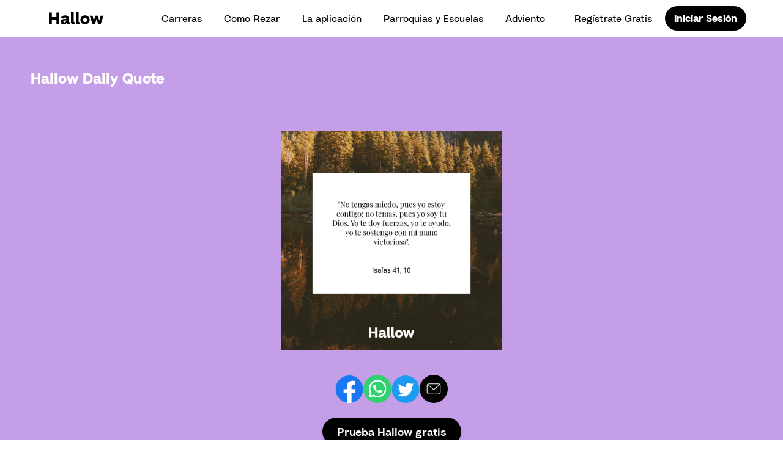

--- FILE ---
content_type: text/html; charset=UTF-8
request_url: https://hallow.com/es/daily-quote/2023-09-11/
body_size: 27017
content:
<!doctype html>
<html lang="es-ES">
  <head>
    <meta charset="utf-8">
    <meta http-equiv="x-ua-compatible" content="ie=edge">
    <meta name="viewport" content="width=device-width, initial-scale=1, shrink-to-fit=no">
    <link rel="preconnect" href="https://fonts.gstatic.com" crossorigin /><meta name='robots' content='noindex, follow' />
<link rel="alternate" hreflang="en" href="https://hallow.com/daily-quote/2023-09-11/" />
<link rel="alternate" hreflang="es" href="https://hallow.com/es/daily-quote/2023-09-11/" />
<link rel="alternate" hreflang="pt-br" href="https://hallow.com/pt-br/daily-quote/2023-09-11/" />
<link rel="alternate" hreflang="pl" href="https://hallow.com/pl/daily-quote/2023-09-11/" />
<link rel="alternate" hreflang="de" href="https://hallow.com/de/daily-quote/2023-09-11/" />
<link rel="alternate" hreflang="fr" href="https://hallow.com/fr/daily-quote/2023-09-11/" />
<link rel="alternate" hreflang="it" href="https://hallow.com/it/daily-quote/2023-09-11/" />
<link rel="alternate" hreflang="pt" href="https://hallow.com/pt/daily-quote/2023-09-11/" />
<link rel="alternate" hreflang="x-default" href="https://hallow.com/daily-quote/2023-09-11/" />

	<!-- This site is optimized with the Yoast SEO Premium plugin v24.3 (Yoast SEO v25.6) - https://yoast.com/wordpress/plugins/seo/ -->
	<title>2023-09-11 &#8211; Hallow</title>
	<meta property="og:locale" content="es_ES" />
	<meta property="og:type" content="article" />
	<meta property="og:title" content="2023-09-11" />
	<meta property="og:url" content="https://hallow.com/es/daily-quote/2023-09-11/" />
	<meta property="og:site_name" content="Hallow" />
	<meta property="article:publisher" content="https://facebook.com/hallowapp" />
	<meta property="og:image" content="https://hallow.com/wp-content/uploads/2023/09/es_2023-09-11.jpg" />
	<meta property="og:image:width" content="1080" />
	<meta property="og:image:height" content="1080" />
	<meta property="og:image:type" content="image/png" />
	<meta name="twitter:card" content="summary_large_image" />
	<meta name="twitter:site" content="@hallowapp" />
	<script type="application/ld+json" class="yoast-schema-graph">{"@context":"https://schema.org","@graph":[{"@type":"WebPage","@id":"https://hallow.com/es/daily-quote/2023-09-11/","url":"https://hallow.com/es/daily-quote/2023-09-11/","name":"2023-09-11 &#8211; Hallow","isPartOf":{"@id":"https://hallow.com/es/#website"},"primaryImageOfPage":{"@id":"https://hallow.com/es/daily-quote/2023-09-11/#primaryimage"},"image":{"@id":"https://hallow.com/es/daily-quote/2023-09-11/#primaryimage"},"thumbnailUrl":"https://hallow.com/wp-content/uploads/2023/09/es_2023-09-11.jpg","datePublished":"2023-09-09T10:00:00+00:00","breadcrumb":{"@id":"https://hallow.com/es/daily-quote/2023-09-11/#breadcrumb"},"inLanguage":"es","potentialAction":[{"@type":"ReadAction","target":["https://hallow.com/es/daily-quote/2023-09-11/"]}]},{"@type":"ImageObject","inLanguage":"es","@id":"https://hallow.com/es/daily-quote/2023-09-11/#primaryimage","url":"https://hallow.com/wp-content/uploads/2023/09/es_2023-09-11.jpg","contentUrl":"https://hallow.com/wp-content/uploads/2023/09/es_2023-09-11.jpg","width":1200,"height":1200},{"@type":"BreadcrumbList","@id":"https://hallow.com/es/daily-quote/2023-09-11/#breadcrumb","itemListElement":[{"@type":"ListItem","position":1,"name":"Home","item":"https://hallow.com/es/"},{"@type":"ListItem","position":2,"name":"2023-09-11"}]},{"@type":"WebSite","@id":"https://hallow.com/es/#website","url":"https://hallow.com/es/","name":"Hallow","description":"Catholic Prayer and Meditation App","publisher":{"@id":"https://hallow.com/es/#organization"},"potentialAction":[{"@type":"SearchAction","target":{"@type":"EntryPoint","urlTemplate":"https://hallow.com/es/?s={search_term_string}"},"query-input":{"@type":"PropertyValueSpecification","valueRequired":true,"valueName":"search_term_string"}}],"inLanguage":"es"},{"@type":"Organization","@id":"https://hallow.com/es/#organization","name":"Hallow","url":"https://hallow.com/es/","logo":{"@type":"ImageObject","inLanguage":"es","@id":"https://hallow.com/es/#/schema/logo/image/","url":"https://hallow.com/wp-content/uploads/2019/04/Purple-Logo.png","contentUrl":"https://hallow.com/wp-content/uploads/2019/04/Purple-Logo.png","width":1470,"height":292,"caption":"Hallow"},"image":{"@id":"https://hallow.com/es/#/schema/logo/image/"},"sameAs":["https://facebook.com/hallowapp","https://x.com/hallowapp","https://instagram.com/hallowapp"]}]}</script>
	<!-- / Yoast SEO Premium plugin. -->


<link rel='dns-prefetch' href='//fonts.googleapis.com' />
		<style>
			.lazyload,
			.lazyloading {
				max-width: 100%;
			}
		</style>
		<link rel='stylesheet' id='block-extras-style-css' href='https://hallow.com/wp-content/plugins/block-extras/build/block-extras.css?ver=1599674370' type='text/css' media='all' />
<link rel='stylesheet' id='wp-block-library-css' href='https://hallow.com/wp-includes/css/dist/block-library/style.min.css?ver=6.6.4' type='text/css' media='all' />
<link rel='stylesheet' id='eedee-gutenslider-init-css' href='https://hallow.com/wp-content/plugins/gutenslider/build/gutenslider-init.css?ver=1701786281' type='text/css' media='all' />
<style id='classic-theme-styles-inline-css' type='text/css'>
/*! This file is auto-generated */
.wp-block-button__link{color:#fff;background-color:#32373c;border-radius:9999px;box-shadow:none;text-decoration:none;padding:calc(.667em + 2px) calc(1.333em + 2px);font-size:1.125em}.wp-block-file__button{background:#32373c;color:#fff;text-decoration:none}
</style>
<style id='global-styles-inline-css' type='text/css'>
:root{--wp--preset--aspect-ratio--square: 1;--wp--preset--aspect-ratio--4-3: 4/3;--wp--preset--aspect-ratio--3-4: 3/4;--wp--preset--aspect-ratio--3-2: 3/2;--wp--preset--aspect-ratio--2-3: 2/3;--wp--preset--aspect-ratio--16-9: 16/9;--wp--preset--aspect-ratio--9-16: 9/16;--wp--preset--color--black: #000;--wp--preset--color--cyan-bluish-gray: #abb8c3;--wp--preset--color--white: #FFF;--wp--preset--color--pale-pink: #f78da7;--wp--preset--color--vivid-red: #cf2e2e;--wp--preset--color--luminous-vivid-orange: #ff6900;--wp--preset--color--luminous-vivid-amber: #fcb900;--wp--preset--color--light-green-cyan: #7bdcb5;--wp--preset--color--vivid-green-cyan: #00d084;--wp--preset--color--pale-cyan-blue: #8ed1fc;--wp--preset--color--vivid-cyan-blue: #0693e3;--wp--preset--color--vivid-purple: #9b51e0;--wp--preset--color--dark-purple: #380268;--wp--preset--color--dark-blue: #0A045A;--wp--preset--color--dark-green: #00393D;--wp--preset--color--maroon: #640D49;--wp--preset--color--brown: #7B1219;--wp--preset--color--medium-grey: #666;--wp--preset--color--hallow-purple: #6D0EC1;--wp--preset--color--medium-blue: #235BAD;--wp--preset--color--lime-green: #A5C62C;--wp--preset--color--red: #DD223D;--wp--preset--color--scarlet: #F53210;--wp--preset--color--light-grey: #D6D6D6;--wp--preset--color--medium-purple: #C49EE7;--wp--preset--color--turquoise: #40A7BF;--wp--preset--color--green: #52AA7E;--wp--preset--color--pink: #ED759A;--wp--preset--color--orange: #F2745F;--wp--preset--color--pale-purple: #F2EDF5;--wp--preset--color--light-blue: #CFE6F9;--wp--preset--color--light-green: #B7E5CF;--wp--preset--color--light-pink: #FFE6F2;--wp--preset--color--light-orange: #FFC9B6;--wp--preset--gradient--vivid-cyan-blue-to-vivid-purple: linear-gradient(135deg,rgba(6,147,227,1) 0%,rgb(155,81,224) 100%);--wp--preset--gradient--light-green-cyan-to-vivid-green-cyan: linear-gradient(135deg,rgb(122,220,180) 0%,rgb(0,208,130) 100%);--wp--preset--gradient--luminous-vivid-amber-to-luminous-vivid-orange: linear-gradient(135deg,rgba(252,185,0,1) 0%,rgba(255,105,0,1) 100%);--wp--preset--gradient--luminous-vivid-orange-to-vivid-red: linear-gradient(135deg,rgba(255,105,0,1) 0%,rgb(207,46,46) 100%);--wp--preset--gradient--very-light-gray-to-cyan-bluish-gray: linear-gradient(135deg,rgb(238,238,238) 0%,rgb(169,184,195) 100%);--wp--preset--gradient--cool-to-warm-spectrum: linear-gradient(135deg,rgb(74,234,220) 0%,rgb(151,120,209) 20%,rgb(207,42,186) 40%,rgb(238,44,130) 60%,rgb(251,105,98) 80%,rgb(254,248,76) 100%);--wp--preset--gradient--blush-light-purple: linear-gradient(135deg,rgb(255,206,236) 0%,rgb(152,150,240) 100%);--wp--preset--gradient--blush-bordeaux: linear-gradient(135deg,rgb(254,205,165) 0%,rgb(254,45,45) 50%,rgb(107,0,62) 100%);--wp--preset--gradient--luminous-dusk: linear-gradient(135deg,rgb(255,203,112) 0%,rgb(199,81,192) 50%,rgb(65,88,208) 100%);--wp--preset--gradient--pale-ocean: linear-gradient(135deg,rgb(255,245,203) 0%,rgb(182,227,212) 50%,rgb(51,167,181) 100%);--wp--preset--gradient--electric-grass: linear-gradient(135deg,rgb(202,248,128) 0%,rgb(113,206,126) 100%);--wp--preset--gradient--midnight: linear-gradient(135deg,rgb(2,3,129) 0%,rgb(40,116,252) 100%);--wp--preset--font-size--small: 13px;--wp--preset--font-size--medium: 20px;--wp--preset--font-size--large: 36px;--wp--preset--font-size--x-large: 42px;--wp--preset--spacing--20: 0.44rem;--wp--preset--spacing--30: 0.67rem;--wp--preset--spacing--40: 1rem;--wp--preset--spacing--50: 1.5rem;--wp--preset--spacing--60: 2.25rem;--wp--preset--spacing--70: 3.38rem;--wp--preset--spacing--80: 5.06rem;--wp--preset--shadow--natural: 6px 6px 9px rgba(0, 0, 0, 0.2);--wp--preset--shadow--deep: 12px 12px 50px rgba(0, 0, 0, 0.4);--wp--preset--shadow--sharp: 6px 6px 0px rgba(0, 0, 0, 0.2);--wp--preset--shadow--outlined: 6px 6px 0px -3px rgba(255, 255, 255, 1), 6px 6px rgba(0, 0, 0, 1);--wp--preset--shadow--crisp: 6px 6px 0px rgba(0, 0, 0, 1);}:where(.is-layout-flex){gap: 0.5em;}:where(.is-layout-grid){gap: 0.5em;}body .is-layout-flex{display: flex;}.is-layout-flex{flex-wrap: wrap;align-items: center;}.is-layout-flex > :is(*, div){margin: 0;}body .is-layout-grid{display: grid;}.is-layout-grid > :is(*, div){margin: 0;}:where(.wp-block-columns.is-layout-flex){gap: 2em;}:where(.wp-block-columns.is-layout-grid){gap: 2em;}:where(.wp-block-post-template.is-layout-flex){gap: 1.25em;}:where(.wp-block-post-template.is-layout-grid){gap: 1.25em;}.has-black-color{color: var(--wp--preset--color--black) !important;}.has-cyan-bluish-gray-color{color: var(--wp--preset--color--cyan-bluish-gray) !important;}.has-white-color{color: var(--wp--preset--color--white) !important;}.has-pale-pink-color{color: var(--wp--preset--color--pale-pink) !important;}.has-vivid-red-color{color: var(--wp--preset--color--vivid-red) !important;}.has-luminous-vivid-orange-color{color: var(--wp--preset--color--luminous-vivid-orange) !important;}.has-luminous-vivid-amber-color{color: var(--wp--preset--color--luminous-vivid-amber) !important;}.has-light-green-cyan-color{color: var(--wp--preset--color--light-green-cyan) !important;}.has-vivid-green-cyan-color{color: var(--wp--preset--color--vivid-green-cyan) !important;}.has-pale-cyan-blue-color{color: var(--wp--preset--color--pale-cyan-blue) !important;}.has-vivid-cyan-blue-color{color: var(--wp--preset--color--vivid-cyan-blue) !important;}.has-vivid-purple-color{color: var(--wp--preset--color--vivid-purple) !important;}.has-black-background-color{background-color: var(--wp--preset--color--black) !important;}.has-cyan-bluish-gray-background-color{background-color: var(--wp--preset--color--cyan-bluish-gray) !important;}.has-white-background-color{background-color: var(--wp--preset--color--white) !important;}.has-pale-pink-background-color{background-color: var(--wp--preset--color--pale-pink) !important;}.has-vivid-red-background-color{background-color: var(--wp--preset--color--vivid-red) !important;}.has-luminous-vivid-orange-background-color{background-color: var(--wp--preset--color--luminous-vivid-orange) !important;}.has-luminous-vivid-amber-background-color{background-color: var(--wp--preset--color--luminous-vivid-amber) !important;}.has-light-green-cyan-background-color{background-color: var(--wp--preset--color--light-green-cyan) !important;}.has-vivid-green-cyan-background-color{background-color: var(--wp--preset--color--vivid-green-cyan) !important;}.has-pale-cyan-blue-background-color{background-color: var(--wp--preset--color--pale-cyan-blue) !important;}.has-vivid-cyan-blue-background-color{background-color: var(--wp--preset--color--vivid-cyan-blue) !important;}.has-vivid-purple-background-color{background-color: var(--wp--preset--color--vivid-purple) !important;}.has-black-border-color{border-color: var(--wp--preset--color--black) !important;}.has-cyan-bluish-gray-border-color{border-color: var(--wp--preset--color--cyan-bluish-gray) !important;}.has-white-border-color{border-color: var(--wp--preset--color--white) !important;}.has-pale-pink-border-color{border-color: var(--wp--preset--color--pale-pink) !important;}.has-vivid-red-border-color{border-color: var(--wp--preset--color--vivid-red) !important;}.has-luminous-vivid-orange-border-color{border-color: var(--wp--preset--color--luminous-vivid-orange) !important;}.has-luminous-vivid-amber-border-color{border-color: var(--wp--preset--color--luminous-vivid-amber) !important;}.has-light-green-cyan-border-color{border-color: var(--wp--preset--color--light-green-cyan) !important;}.has-vivid-green-cyan-border-color{border-color: var(--wp--preset--color--vivid-green-cyan) !important;}.has-pale-cyan-blue-border-color{border-color: var(--wp--preset--color--pale-cyan-blue) !important;}.has-vivid-cyan-blue-border-color{border-color: var(--wp--preset--color--vivid-cyan-blue) !important;}.has-vivid-purple-border-color{border-color: var(--wp--preset--color--vivid-purple) !important;}.has-vivid-cyan-blue-to-vivid-purple-gradient-background{background: var(--wp--preset--gradient--vivid-cyan-blue-to-vivid-purple) !important;}.has-light-green-cyan-to-vivid-green-cyan-gradient-background{background: var(--wp--preset--gradient--light-green-cyan-to-vivid-green-cyan) !important;}.has-luminous-vivid-amber-to-luminous-vivid-orange-gradient-background{background: var(--wp--preset--gradient--luminous-vivid-amber-to-luminous-vivid-orange) !important;}.has-luminous-vivid-orange-to-vivid-red-gradient-background{background: var(--wp--preset--gradient--luminous-vivid-orange-to-vivid-red) !important;}.has-very-light-gray-to-cyan-bluish-gray-gradient-background{background: var(--wp--preset--gradient--very-light-gray-to-cyan-bluish-gray) !important;}.has-cool-to-warm-spectrum-gradient-background{background: var(--wp--preset--gradient--cool-to-warm-spectrum) !important;}.has-blush-light-purple-gradient-background{background: var(--wp--preset--gradient--blush-light-purple) !important;}.has-blush-bordeaux-gradient-background{background: var(--wp--preset--gradient--blush-bordeaux) !important;}.has-luminous-dusk-gradient-background{background: var(--wp--preset--gradient--luminous-dusk) !important;}.has-pale-ocean-gradient-background{background: var(--wp--preset--gradient--pale-ocean) !important;}.has-electric-grass-gradient-background{background: var(--wp--preset--gradient--electric-grass) !important;}.has-midnight-gradient-background{background: var(--wp--preset--gradient--midnight) !important;}.has-small-font-size{font-size: var(--wp--preset--font-size--small) !important;}.has-medium-font-size{font-size: var(--wp--preset--font-size--medium) !important;}.has-large-font-size{font-size: var(--wp--preset--font-size--large) !important;}.has-x-large-font-size{font-size: var(--wp--preset--font-size--x-large) !important;}
:where(.wp-block-post-template.is-layout-flex){gap: 1.25em;}:where(.wp-block-post-template.is-layout-grid){gap: 1.25em;}
:where(.wp-block-columns.is-layout-flex){gap: 2em;}:where(.wp-block-columns.is-layout-grid){gap: 2em;}
:root :where(.wp-block-pullquote){font-size: 1.5em;line-height: 1.6;}
</style>
<link rel='stylesheet' id='wpml-blocks-css' href='https://hallow.com/wp-content/plugins/sitepress-multilingual-cms/dist/css/blocks/styles.css?ver=4.6.13' type='text/css' media='all' />
<link rel='stylesheet' id='pb-accordion-blocks-style-css' href='https://hallow.com/wp-content/plugins/accordion-blocks/build/index.css?ver=1.5.0' type='text/css' media='all' />
<link rel='stylesheet' id='wpml-legacy-dropdown-click-0-css' href='https://hallow.com/wp-content/plugins/sitepress-multilingual-cms/templates/language-switchers/legacy-dropdown-click/style.min.css?ver=1' type='text/css' media='all' />
<link rel='stylesheet' id='et_monarch-css-css' href='https://hallow.com/wp-content/plugins/monarch/css/style.css?ver=1.4.14' type='text/css' media='all' />
<link rel='stylesheet' id='et-gf-open-sans-css' href='https://fonts.googleapis.com/css?family=Open+Sans%3A400%2C700&#038;ver=1.3.12' type='text/css' media='all' />
<link rel='stylesheet' id='cms-navigation-style-base-css' href='https://hallow.com/wp-content/plugins/wpml-cms-nav/res/css/cms-navigation-base.css?ver=1.5.6' type='text/css' media='screen' />
<link rel='stylesheet' id='cms-navigation-style-css' href='https://hallow.com/wp-content/plugins/wpml-cms-nav/res/css/cms-navigation.css?ver=1.5.6' type='text/css' media='screen' />
<link rel='stylesheet' id='login-with-google-css' href='https://hallow.com/wp-content/plugins/login-with-google/assets/build/css/login.css?ver=1747140324' type='text/css' media='all' />
<style id='divi-builder-style-inline-inline-css' type='text/css'>
#wp-admin-bar-et-use-visual-builder a:before{font-family:ETmodules!important;content:"\e625";font-size:30px!important;width:28px;margin-top:-3px;color:#974df3!important}#wp-admin-bar-et-use-visual-builder:hover a:before{color:#fff!important}#wp-admin-bar-et-use-visual-builder:hover a,#wp-admin-bar-et-use-visual-builder a:hover{transition:background-color .5s ease;-webkit-transition:background-color .5s ease;-moz-transition:background-color .5s ease;background-color:#7e3bd0!important;color:#fff!important}* html .clearfix,:first-child+html .clearfix{zoom:1}.iphone .et_pb_section_video_bg video::-webkit-media-controls-start-playback-button{display:none!important;-webkit-appearance:none}.et_mobile_device .et_pb_section_parallax .et_pb_parallax_css{background-attachment:scroll}.et-social-facebook a.icon:before{content:"\e093"}.et-social-twitter a.icon:before{content:"\e094"}.et-social-google-plus a.icon:before{content:"\e096"}.et-social-instagram a.icon:before{content:"\e09a"}.et-social-rss a.icon:before{content:"\e09e"}.ai1ec-single-event:after{content:" ";display:table;clear:both}.evcal_event_details .evcal_evdata_cell .eventon_details_shading_bot.eventon_details_shading_bot{z-index:3}.wp-block-divi-layout{margin-bottom:1em}#et-boc .et-l{text-shadow:none}#et-boc .et-l .hentry,#et-boc .et-l a,#et-boc .et-l a:active,#et-boc .et-l blockquote,#et-boc .et-l div,#et-boc .et-l em,#et-boc .et-l form,#et-boc .et-l h1,#et-boc .et-l h2,#et-boc .et-l h3,#et-boc .et-l h4,#et-boc .et-l h5,#et-boc .et-l h6,#et-boc .et-l hr,#et-boc .et-l iframe,#et-boc .et-l img,#et-boc .et-l input,#et-boc .et-l label,#et-boc .et-l li,#et-boc .et-l object,#et-boc .et-l ol,#et-boc .et-l p,#et-boc .et-l span,#et-boc .et-l strong,#et-boc .et-l textarea,#et-boc .et-l ul,#et-boc .et-l video{text-align:inherit;margin:0;padding:0;border:none;outline:0;vertical-align:baseline;background:transparent;letter-spacing:normal;color:inherit;box-shadow:none;-webkit-box-shadow:none;-moz-box-shadow:none;text-shadow:inherit;border-radius:0;-moz-border-radius:0;-webkit-border-radius:0;transition:none}#et-boc .et-l h1,#et-boc .et-l h2,#et-boc .et-l h3,#et-boc .et-l h4,#et-boc .et-l h5,#et-boc .et-l h6{line-height:1em;padding-bottom:10px;font-weight:500;text-transform:none;font-style:normal}#et-boc .et-l ol,#et-boc .et-l ul{list-style:none;text-align:inherit}#et-boc .et-l ol li,#et-boc .et-l ul li{padding-left:0;background:none;margin-left:0}#et-boc .et-l blockquote{quotes:none}#et-boc .et-l blockquote:after,#et-boc .et-l blockquote:before{content:"";content:none}#et-boc .et-l :focus{outline:0}#et-boc .et-l article,#et-boc .et-l aside,#et-boc .et-l footer,#et-boc .et-l header,#et-boc .et-l hgroup,#et-boc .et-l nav,#et-boc .et-l section{display:block}#et-boc .et-l input[type=email],#et-boc .et-l input[type=number],#et-boc .et-l input[type=password],#et-boc .et-l input[type=text]{height:49px}#et-boc .et-l a{text-decoration:none!important}#et-boc .et-l p{padding-bottom:1em;color:inherit!important}#et-boc .et-l p:last-of-type{padding-bottom:0}#et-boc .et-l img{max-width:100%;height:auto}#et-boc .et-l embed,#et-boc .et-l iframe,#et-boc .et-l object,#et-boc .et-l video{max-width:100%}.et-db #et-boc .et-l .et_pb_widget_area .enigma_sidebar_widget #searchform .input-group-btn,.et-db #et-boc .et-l .et_pb_widget_area .widget_search .large-2,.et-db #et-boc .et-l .et_pb_widget_area .widget_search .small-2,.et-db #et-boc .et-l .et_pb_widget_area .widget_search>form>.input-group>span.input-group-btn{position:absolute;top:0;right:0;z-index:5;width:80px}.et-db #et-boc .et-l .et_pb_module a{color:#2ea3f2}.et-db #et-boc .et-l .et_pb_module .sticky h2,.et-db #et-boc .et-l .et_pb_module h2 a{color:inherit!important}.et-db #et-boc .et-l .et_pb_module input{margin:0}.et-db #et-boc .et-l .et_pb_module .post-meta{position:relative}.et-db #et-boc .et-l .et_pb_bg_layout_dark a{color:#fff}.et-db #et-boc .et-l .et-pb-slider-arrows a:before,.et-db #et-boc .et-l .et_pb_video_play:before,.et-db #et-boc .et-l ul.et_pb_member_social_links a:before{color:inherit}.et-db #et-boc .et-l ul.et_pb_social_media_follow .et_pb_social_icon a.icon{top:auto;position:relative}.et-db #et-boc .et-l .clearfix{clear:none;display:inline;display:initial}.et-db #et-boc .et-l address.clearfix,.et-db #et-boc .et-l article.clearfix,.et-db #et-boc .et-l aside.clearfix,.et-db #et-boc .et-l blockquote.clearfix,.et-db #et-boc .et-l canvas.clearfix,.et-db #et-boc .et-l dd.clearfix,.et-db #et-boc .et-l div.clearfix,.et-db #et-boc .et-l dl.clearfix,.et-db #et-boc .et-l fieldset.clearfix,.et-db #et-boc .et-l figcaption.clearfix,.et-db #et-boc .et-l figure.clearfix,.et-db #et-boc .et-l footer.clearfix,.et-db #et-boc .et-l form.clearfix,.et-db #et-boc .et-l h1.clearfix,.et-db #et-boc .et-l h2.clearfix,.et-db #et-boc .et-l h3.clearfix,.et-db #et-boc .et-l h4.clearfix,.et-db #et-boc .et-l h5.clearfix,.et-db #et-boc .et-l h6.clearfix,.et-db #et-boc .et-l header.clearfix,.et-db #et-boc .et-l hgroup.clearfix,.et-db #et-boc .et-l hr.clearfix,.et-db #et-boc .et-l main.clearfix,.et-db #et-boc .et-l nav.clearfix,.et-db #et-boc .et-l noscript.clearfix,.et-db #et-boc .et-l ol.clearfix,.et-db #et-boc .et-l output.clearfix,.et-db #et-boc .et-l p.clearfix,.et-db #et-boc .et-l pre.clearfix,.et-db #et-boc .et-l section.clearfix,.et-db #et-boc .et-l table.clearfix,.et-db #et-boc .et-l tfoot.clearfix,.et-db #et-boc .et-l ul.clearfix,.et-db #et-boc .et-l video.clearfix{display:block}.et-db #et-boc .et-l .et_main_video_container *,.et-db #et-boc .et-l .et_pb_slide_video *,.et-db #et-boc .et-l .et_pb_video_box *{height:auto}.et-db #et-boc .et-l .et_main_video_container iframe,.et-db #et-boc .et-l .et_pb_slide_video iframe,.et-db #et-boc .et-l .et_pb_video_box iframe{height:100%}.et-db #et-boc .et-l .et_pb_module ul{overflow:visible}.et-db #et-boc .et-l .et_pb_module ol,.et-db #et-boc .et-l .et_pb_module ul,ol .et-db #et-boc .et-l .et_pb_module,ul .et-db #et-boc .et-l .et_pb_module{background:transparent}.et-db #et-boc .et-l .et_pb_module h3{display:block!important}.et-db #et-boc .et-l .et_pb_module img{max-width:100%;margin:0;border:none;padding:0;background:none;border-radius:0}.et-db #et-boc .et-l .et_pb_module img:hover{opacity:1;box-shadow:none}.et-db #et-boc .et-l .et_pb_module a:not(.wc-forward),.et-db #et-boc .et-l .et_pb_module h1 a,.et-db #et-boc .et-l .et_pb_module h2 a,.et-db #et-boc .et-l .et_pb_module h3 a,.et-db #et-boc .et-l .et_pb_module h4 a,.et-db #et-boc .et-l .et_pb_module h5 a,.et-db #et-boc .et-l .et_pb_module h6 a{line-height:1em;padding-bottom:10px;font-weight:500;text-transform:none;font-style:normal}.et-db #et-boc .et-l .et_pb_module .entry-featured-image-url{padding-bottom:0}.et-db #et-boc .et-l .et_pb_module blockquote{margin:20px 0 30px;padding-left:20px;border-left:5px solid;border-color:#2ea3f2;font-style:normal}.et-db #et-boc .et-l .et_pb_module input[type=radio]{margin-right:7px}.et-db #et-boc .et-l .et_pb_module input.text:not(.qty),.et-db #et-boc .et-l .et_pb_module input.title,.et-db #et-boc .et-l .et_pb_module input[type=email],.et-db #et-boc .et-l .et_pb_module input[type=password],.et-db #et-boc .et-l .et_pb_module input[type=tel],.et-db #et-boc .et-l .et_pb_module input[type=text],.et-db #et-boc .et-l .et_pb_module input select,.et-db #et-boc .et-l .et_pb_module input textarea{border:1px solid #bbb;color:#4e4e4e;padding:5px 10px;height:auto;width:auto}.et-db #et-boc .et-l .et_pb_module #email{width:100%}.et-db #et-boc .et-l .et-pb-slider-arrows a{color:inherit}.et-db #et-boc .et-l .et_pb_post .post-meta a{color:inherit!important}.et-db #et-boc .et-l .et_pb_counter_amount_number{letter-spacing:inherit;text-decoration:inherit}.et-db #et-boc .et-l .et_pb_blurb img{width:inherit}.et-db #et-boc .et-l .comment-content *,.et-db #et-boc .et-l .et_pb_blurb_container,.et-db #et-boc .et-l .et_pb_blurb_container *,.et-db #et-boc .et-l .et_pb_blurb_content,.et-db #et-boc .et-l .et_pb_newsletter_button_text,.et-db #et-boc .et-l .et_pb_newsletter_description *,.et-db #et-boc .et-l .et_pb_promo_description,.et-db #et-boc .et-l .et_pb_promo_description *{letter-spacing:inherit}.et-db #et-boc .et-l .et_pb_image img{width:inherit}.et-db #et-boc .et-l .et_pb_image a{line-height:0;padding-bottom:0}.et-db #et-boc .et-l .et_pb_newsletter_description{letter-spacing:inherit}.et-db #et-boc .et-l .et_pb_newsletter_form p input{background-color:#fff!important;width:100%!important}.et-db #et-boc .et-l .et_pb_text *{letter-spacing:inherit}.et-db #et-boc .et-l .et-db .et_pb_section{background-color:transparent}.et-db #et-boc .et-l .et_pb_section *{-webkit-font-smoothing:antialiased}.et-db #et-boc .et-l .pagination{width:100%;clear:both}.et-db #et-boc .et-l .pagination:after,.et-db #et-boc .et-l .pagination:before{visibility:hidden}.et-db #et-boc .et-l .pagination a{width:auto;border:none;background:transparent}.et-db #et-boc .et-l .wp-pagenavi{text-align:right;border-top:1px solid #e2e2e2;padding-top:13px;clear:both;margin-bottom:30px}.et-db #et-boc .et-l .wp-pagenavi a,.et-db #et-boc .et-l .wp-pagenavi span{color:#666;margin:0 5px;text-decoration:none;font-size:14px!important;font-weight:400!important;border:none!important}.et-db #et-boc .et-l .wp-pagenavi .nextpostslink,.et-db #et-boc .et-l .wp-pagenavi .previouspostslink{color:#999!important}.et-db #et-boc .et-l .wp-pagenavi a:hover,.et-db #et-boc .et-l .wp-pagenavi span.current{color:#82c0c7!important}.et-db #et-boc .et-l .nav-previous{float:left}.et-db #et-boc .et-l .nav-next{float:right}.et-db #et-boc .et-l article .et_pb_text_color_light,.et-db #et-boc .et-l article .et_pb_text_color_light a,.et-db #et-boc .et-l article .et_pb_text_color_light a:hover,.et-db #et-boc .et-l article .et_pb_text_color_light a:visited,.et-db #et-boc .et-l article .et_pb_text_color_light blockquote{color:#fff}.et-db #et-boc .et-l .et_pb_posts .et_pb_post{padding:0;border-top:none;border-left:0;border-right:0;border-bottom:none;background:transparent;width:100%;margin-top:0}.et-db #et-boc .et-l .et_pb_posts .et_pb_post .entry-title a,.et-db #et-boc .et-l .et_pb_posts .et_pb_post .post-content,.et-db #et-boc .et-l .et_pb_posts .et_pb_post .post-content *,.et-db #et-boc .et-l .et_pb_posts .et_pb_post .post-meta a,.et-db #et-boc .et-l .et_pb_posts .et_pb_post .post-meta span{letter-spacing:inherit}.et-db #et-boc .et-l .et_pb_blog_grid blockquote:before,.et-db #et-boc .et-l .et_pb_posts blockquote:before{display:none}.et-db #et-boc .et-l .et_pb_blog_grid a.more-link,.et-db #et-boc .et-l .et_pb_posts a.more-link{position:relative;color:inherit!important;font-size:inherit;background-color:transparent!important;float:none!important;padding:0!important;text-transform:none;line-height:normal;display:block;font-family:inherit;bottom:auto;right:auto}.et-db #et-boc .et-l .et_pb_blog_grid .column{width:100%;margin:0}.et-db #et-boc .et-l .et_pb_blog_grid .et_pb_post{padding:19px!important;background-image:none!important;float:none;width:100%;margin-top:0}.et-db #et-boc .et-l .et_pb_blog_grid .et_pb_image_container{max-width:none}.et-db #et-boc .et-l .et_pb_blog_grid_wrapper .et_pb_blog_grid article{border-bottom:1px solid #ddd!important}.et-db #et-boc .et-l .et_pb_grid_item.entry{padding:0}.et-db #et-boc .et-l .et_pb_module ul,.et-db #et-boc .et-l ul.et_pb_module{margin:0}.et-db #et-boc .et-l .et_pb_module li{list-style:none}.et-db #et-boc .et-l .et_pb_module a,.et-db #et-boc .et-l .et_pb_module a:hover{text-decoration:none}.et-db #et-boc .et-l .et_pb_module h1,.et-db #et-boc .et-l .et_pb_module h2,.et-db #et-boc .et-l .et_pb_module h3,.et-db #et-boc .et-l .et_pb_module h4,.et-db #et-boc .et-l .et_pb_module h5,.et-db #et-boc .et-l .et_pb_module h6{margin:0;text-align:inherit}.et-db #et-boc .et-l .et_pb_module .column{padding:0}.et-db #et-boc .et-l .et_pb_module p{margin:0;text-align:inherit}.et-db #et-boc .et-l .et_pb_module a:focus{outline:none}.et-db #et-boc .et-l .et_pb_module img{display:inline}.et-db #et-boc .et-l .et_pb_module span.percent-value{font-size:inherit;letter-spacing:inherit}.et-db #et-boc .et-l .et_pb_module .hentry{box-shadow:none}.et-db #et-boc .et-l .et_pb_blurb_content ol,.et-db #et-boc .et-l .et_pb_blurb_content ul,.et-db #et-boc .et-l .et_pb_code ol,.et-db #et-boc .et-l .et_pb_code ul,.et-db #et-boc .et-l .et_pb_fullwidth_header .header-content ol,.et-db #et-boc .et-l .et_pb_fullwidth_header .header-content ul,.et-db #et-boc .et-l .et_pb_newsletter_description_content ol,.et-db #et-boc .et-l .et_pb_newsletter_description_content ul,.et-db #et-boc .et-l .et_pb_promo_description ol,.et-db #et-boc .et-l .et_pb_promo_description ul,.et-db #et-boc .et-l .et_pb_slide_content ol,.et-db #et-boc .et-l .et_pb_slide_content ul,.et-db #et-boc .et-l .et_pb_tab ol,.et-db #et-boc .et-l .et_pb_tab ul,.et-db #et-boc .et-l .et_pb_team_member_description ol,.et-db #et-boc .et-l .et_pb_team_member_description ul,.et-db #et-boc .et-l .et_pb_testimonial_description_inner ol,.et-db #et-boc .et-l .et_pb_testimonial_description_inner ul,.et-db #et-boc .et-l .et_pb_text ol,.et-db #et-boc .et-l .et_pb_text ul,.et-db #et-boc .et-l .et_pb_toggle_content ol,.et-db #et-boc .et-l .et_pb_toggle_content ul{margin-top:15px;margin-bottom:15px;margin-left:25px}.et-db #et-boc .et-l .et_pb_blurb_content ul li,.et-db #et-boc .et-l .et_pb_code ul li,.et-db #et-boc .et-l .et_pb_fullwidth_header .header-content ul li,.et-db #et-boc .et-l .et_pb_newsletter_description_content ul li,.et-db #et-boc .et-l .et_pb_promo_description ul li,.et-db #et-boc .et-l .et_pb_slide_content ul li,.et-db #et-boc .et-l .et_pb_tab ul li,.et-db #et-boc .et-l .et_pb_team_member_description ul li,.et-db #et-boc .et-l .et_pb_testimonial_description_inner ul li,.et-db #et-boc .et-l .et_pb_text ul li,.et-db #et-boc .et-l .et_pb_toggle_content ul li{list-style:disc}.et-db #et-boc .et-l .et_pb_blurb_content ol li,.et-db #et-boc .et-l .et_pb_code ol li,.et-db #et-boc .et-l .et_pb_fullwidth_header .header-content ol li,.et-db #et-boc .et-l .et_pb_newsletter_description_content ol li,.et-db #et-boc .et-l .et_pb_promo_description ol li,.et-db #et-boc .et-l .et_pb_slide_content ol li,.et-db #et-boc .et-l .et_pb_tab ol li,.et-db #et-boc .et-l .et_pb_team_member_description ol li,.et-db #et-boc .et-l .et_pb_testimonial_description_inner ol li,.et-db #et-boc .et-l .et_pb_text ol li,.et-db #et-boc .et-l .et_pb_toggle_content ol li{list-style:decimal}.et-db #et-boc .et-l .et_pb_section{margin-bottom:0}.et-db #et-boc .et-l .widget .widget-title,.et-db #et-boc .et-l .widget a{color:inherit}.et-db #et-boc .et-l span.et_portfolio_image{position:relative;display:block}.et-db #et-boc .et-l span.et_portfolio_image img{display:block}.et-db #et-boc .et-l .et_audio_container .mejs-time.mejs-currenttime-container.custom{line-height:18px}.et-db #et-boc .et-l hr.et_pb_module{background-color:transparent;background-image:none;margin:0;padding:0}.et-db #et-boc .et-l .et-pb-slider-arrows a,.et-db #et-boc .et-l .et_pb_blurb_container h4 a,.et-db #et-boc .et-l .et_pb_module .post-meta a,.et-db #et-boc .et-l .et_pb_module h2 a,.et-db #et-boc .et-l .et_pb_module li a,.et-db #et-boc .et-l .et_pb_portfolio_item a,.et-db #et-boc .et-l .et_pb_testimonial_meta a{border-bottom:none}.et-db #et-boc .et-l .et_pb_portfolio_filter a{letter-spacing:inherit;line-height:inherit}.et-db #et-boc .et-l .et_pb_portfolio img{width:100%}.et-db #et-boc .et-l .et_pb_filterable_portfolio.et_pb_filterable_portfolio_grid .hentry,.et-db #et-boc .et-l .et_pb_fullwidth_portfolio .hentry,.et-db #et-boc .et-l .et_pb_portfolio_grid .hentry{padding:0;border:none;clear:none}.et-db #et-boc .et-l .et_pb_filterable_portfolio .hentry:after,.et-db #et-boc .et-l .et_pb_fullwidth_portfolio .hentry:after,.et-db #et-boc .et-l .et_pb_portfolio .hentry:after,.et-db #et-boc .et-l .et_pb_portfolio_grid .hentry:after{background:transparent}.et-db #et-boc .et-l .et_pb_filterable_portfolio_grid .et_pb_portfolio_item h2{font-size:26px}.et-db #et-boc .et-l .et_pb_filterable_portfolio .et_pb_portfolio_filter a{max-width:none}.et-db #et-boc .et-l .et_pb_filterable_portfolio .et_pb_portfolio_filter li{color:#666}.et-db #et-boc .et-l .et_pb_filterable_portfolio .et_pb_portfolio_filter li a{color:inherit!important}.et-db #et-boc .et-l .et_pb_filterable_portfolio .et_pb_portfolio_filter li a:hover{color:#666!important}.et-db #et-boc .et-l .et_pb_filterable_portfolio h2 a{letter-spacing:inherit}.et-db #et-boc .et-l .et_pb_portfolio_filters li a.active{color:#82c0c7!important}.et-db #et-boc .et-l .et_pb_module .hentry.has-post-thumbnail:first-child{margin-top:0}.et-db #et-boc .et-l .et_pb_portfolio_items .hentry,.et-db #et-boc .et-l .format-quote.hentry{padding:0}.et-db #et-boc .et-l .et-bg-layout-dark{text-shadow:none;color:inherit}.et-db #et-boc .et-l .et_pb_slide_image img{margin:0}.et-db #et-boc .et-l .et_pb_slide_description h2{line-height:1em;padding-bottom:10px}.et-db #et-boc .et-l .et_pb_slider .mejs-offscreen{display:none}.et-db #et-boc .et-l .et_pb_slide_content *{letter-spacing:inherit}.et-db #et-boc .et-l .et_pb_countdown_timer .section{width:auto}.et-db #et-boc .et-l .et_pb_widget_area{max-width:100%}.et-db #et-boc .et-l .et_pb_widget_area #searchform,.et-db #et-boc .et-l .et_pb_widget_area #searchform #s,.et-db #et-boc .et-l .et_pb_widget_area *,.et-db #et-boc .et-l .et_pb_widget_area input.search-field{max-width:100%;word-wrap:break-word;box-sizing:border-box;-webkit-box-sizing:border-box;-moz-box-sizing:border-box}.et-db #et-boc .et-l .et_pb_widget_area .widget{border:none;background:transparent;padding:0;box-shadow:none}.et-db #et-boc .et-l .et_pb_widget_area .widget:after{background:transparent}.et-db #et-boc .et-l .et_pb_widget_area .widget-title{border-bottom:none}.et-db #et-boc .et-l .et_pb_widget_area>.widget-title:not(:first-child){margin-top:30px}.et-db #et-boc .et-l .et_pb_widget_area .widget-title,.et-db #et-boc .et-l .et_pb_widget_area h1:first-of-type,.et-db #et-boc .et-l .et_pb_widget_area h2:first-of-type,.et-db #et-boc .et-l .et_pb_widget_area h3:first-of-type,.et-db #et-boc .et-l .et_pb_widget_area h4:first-of-type,.et-db #et-boc .et-l .et_pb_widget_area h5:first-of-type,.et-db #et-boc .et-l .et_pb_widget_area h6:first-of-type{font-weight:500;font-style:normal}.et-db #et-boc .et-l .et_pb_widget_area .widget-title:before,.et-db #et-boc .et-l .et_pb_widget_area h1:first-of-type:before,.et-db #et-boc .et-l .et_pb_widget_area h2:first-of-type:before,.et-db #et-boc .et-l .et_pb_widget_area h3:first-of-type:before,.et-db #et-boc .et-l .et_pb_widget_area h4:first-of-type:before,.et-db #et-boc .et-l .et_pb_widget_area h5:first-of-type:before,.et-db #et-boc .et-l .et_pb_widget_area h6:first-of-type:before{display:none}.et-db #et-boc .et-l .et_pb_widget_area .widgettitle{font-size:18px;padding-bottom:10px}.et-db #et-boc .et-l .et_pb_widget_area .enigma_sidebar_widget,.et-db #et-boc .et-l .et_pb_widget_area .fwidget,.et-db #et-boc .et-l .et_pb_widget_area .sb-widget,.et-db #et-boc .et-l .et_pb_widget_area .widget,.et-db #et-boc .et-l .et_pb_widget_area .widget-box,.et-db #et-boc .et-l .et_pb_widget_area .widget-container,.et-db #et-boc .et-l .et_pb_widget_area .widget-wrapper{margin-top:0;margin-bottom:30px;color:inherit}.et-db #et-boc .et-l .et_pb_widget_area ul li{margin-top:.25em;margin-bottom:.25em;background:none;margin-left:0}.et-db #et-boc .et-l .et_pb_widget_area ul li:after,.et-db #et-boc .et-l .et_pb_widget_area ul li:before{display:none}.et-db #et-boc .et-l .et_pb_widget_area ul ul{border-top:none}.et-db #et-boc .et-l .et_pb_widget_area ul ul li{margin-top:5px;margin-left:15px}.et-db #et-boc .et-l .et_pb_widget_area ul ul li:last-child{border-bottom:none;margin-bottom:0}.et-db #et-boc .et-l .et_pb_widget_area .widgettitle:before{display:none}.et-db #et-boc .et-l .et_pb_widget_area select{margin-right:0;margin-left:0;width:auto}.et-db #et-boc .et-l .et_pb_widget_area img{max-width:100%!important}.et-db #et-boc .et-l .et_pb_widget_area .enigma_sidebar_widget ul li a{display:inline-block;margin-left:0;padding-left:0}.et-db #et-boc .et-l .et_pb_widget_area .enigma_sidebar_widget ul ul li:last-child{padding-bottom:0}.et-db #et-boc .et-l .et_pb_widget_area #searchform,.et-db #et-boc .et-l .et_pb_widget_area .widget_search form{position:relative;padding:0;background:none;margin-top:0;margin-left:0;margin-right:0;display:block;width:100%;height:auto;border:none}.et-db #et-boc .et-l .et_pb_widget_area #searchform input[type=text],.et-db #et-boc .et-l .et_pb_widget_area .enigma_sidebar_widget #searchform input[type=text],.et-db #et-boc .et-l .et_pb_widget_area .widget_search .search-field,.et-db #et-boc .et-l .et_pb_widget_area .widget_search input[type=search],.et-db #et-boc .et-l .et_pb_widget_area .widget_search input[type=text]{position:relative;margin:0;padding:.7em 90px .7em .7em!important;min-width:0;width:100%!important;height:40px!important;font-size:14px;line-height:normal;border:1px solid #ddd!important;color:#666;border-radius:3px!important;display:block;background:#fff!important;background-image:none!important;box-shadow:none!important;float:none!important}.et-db #et-boc .et-l .et_pb_widget_area .et-narrow-wrapper #searchform input[type=text]{padding-right:.7em!important}.et-db #et-boc .et-l .et_pb_widget_area #searchform input[type=submit],.et-db #et-boc .et-l .et_pb_widget_area .enigma_sidebar_widget #searchform button{background-color:#ddd!important;font-size:14px;text-transform:none!important;padding:0 .7em!important;min-width:0;width:80px!important;height:40px!important;-webkit-border-top-right-radius:3px!important;-webkit-border-bottom-right-radius:3px!important;-moz-border-radius-topright:3px!important;-moz-border-radius-bottomright:3px;border-top-right-radius:3px;border-bottom-right-radius:3px;position:absolute!important;left:auto;right:0!important;top:0!important;display:inline-block!important;clip:auto;text-align:center;box-shadow:none!important;cursor:pointer;color:#666!important;text-indent:0!important;background-image:none!important;border:none!important;margin:0!important;float:none!important}.et-db #et-boc .et-l .et_pb_widget_area .et-narrow-wrapper #searchform input[type=submit],.et-db #et-boc .et-l .et_pb_widget_area .widget_search .search-submit,.et-db #et-boc .et-l .et_pb_widget_area .widget_search button,.et-db #et-boc .et-l .et_pb_widget_area .widget_search form.searchform>button,.et-db #et-boc .et-l .et_pb_widget_area .widget_search input[type=submit]{position:relative!important;margin-top:1em!important;-webkit-border-top-left-radius:3px!important;-webkit-border-bottom-left-radius:3px!important;-moz-border-radius-topleft:3px!important;-moz-border-radius-bottomleft:3px;border-top-left-radius:3px;border-bottom-left-radius:3px}.et-db #et-boc .et-l .et_pb_widget_area .widget_search .themeform.searchform div:after,.et-db #et-boc .et-l .et_pb_widget_area .widget_search form:before{display:none}.et-db #et-boc .et-l .et_pb_widget_area .widget_search .input-group,.et-db #et-boc .et-l .et_pb_widget_area .widget_search fieldset,.et-db #et-boc .et-l .et_pb_widget_area .widget_search label{display:block;max-width:100%!important}.et-db #et-boc .et-l .et_pb_widget_area .widget_search.et-narrow-wrapper input[type=search],.et-db #et-boc .et-l .et_pb_widget_area .widget_search.et-narrow-wrapper input[type=text],.et-db #et-boc .et-l .et_pb_widget_area .widget_search.et-no-submit-button input[type=search],.et-db #et-boc .et-l .et_pb_widget_area .widget_search.et-no-submit-button input[type=text]{padding-right:.7em!important}.et-db #et-boc .et-l .et_pb_widget_area .widget_search .search-submit:hover,.et-db #et-boc .et-l .et_pb_widget_area .widget_search input[type=submit]:hover{background:#ddd}.et-db #et-boc .et-l .et_pb_widget_area .widget_search button.search-submit .screen-reader-text{display:inline-block;clip:auto;width:auto;height:auto;position:relative!important;line-height:normal;color:#666}.et-db #et-boc .et-l .et_pb_widget_area .widget_search button.search-submit:before{display:none}.et-db #et-boc .et-l .et_pb_widget_area .widget_search form.form-search .input-group-btn,.et-db #et-boc .et-l .et_pb_widget_area .widget_search form.searchform #search-button-box{position:absolute;top:0;right:0;width:80px;height:40px;z-index:12}.et-db #et-boc .et-l .et_pb_widget_area .widget_search.et-narrow-wrapper form.form-search .input-group-btn,.et-db #et-boc .et-l .et_pb_widget_area .widget_search.et-narrow-wrapper form.searchform #search-button-box,.et-db #et-boc .et-l .et_pb_widget_area .widget_search.et-no-submit-button form.form-search .input-group-btn,.et-db #et-boc .et-l .et_pb_widget_area .widget_search.et-no-submit-button form.searchform #search-button-box{position:relative!important}.et-db #et-boc .et-l .et_pb_widget_area .widget_search .seach_section fieldset{padding:0;margin:0}.et-db #et-boc .et-l .et_pb_widget_area .widget_search .seach_section fieldset .searchsub,.et-db #et-boc .et-l .et_pb_widget_area .widget_search .seach_section fieldset .searchtext{padding:0;background:none}.et-db #et-boc .et-l .et_pb_widget_area .widget_search .assistive-text,.et-db #et-boc .et-l .et_pb_widget_area .widget_search>form>div>.screen-reader-text[for=s]{display:none}.et-db #et-boc .et-l .et_pb_widget_area .widget_search .enigma_sidebar_widget .input-group{display:block}.et-db #et-boc .et-l .et_pb_widget_area .widget_search.et-narrow-wrapper>form>.input-group>span.input-group-btn,.et-db #et-boc .et-l .et_pb_widget_area .widget_search.et-no-submit-button>form>.input-group>span.input-group-btn{position:relative!important}.et-db #et-boc .et-l .et_pb_widget_area .widget_search table.searchform td.searchfield{width:auto;border:none}.et-db #et-boc .et-l .et_pb_widget_area .widget_search table.searchform td.searchbutton{border:none;background:transparent}.et-db #et-boc .et-l .et_pb_widget_area .widget_search .large-10,.et-db #et-boc .et-l .et_pb_widget_area .widget_search .small-10{width:100%}.et-db #et-boc .et-l .et_pb_widget_area .widget_search div.search-field{border:none!important;padding:0!important}.et-db #et-boc .et-l .et_pb_widget_area .widget_search #searchform:after{display:none}.et-db #et-boc .et-l .et_pb_widget_area .enigma_sidebar_widget .input-group{display:block}.et-db #et-boc .et-l .et_pb_widget_area #calendar_wrap{width:100%}.et-db #et-boc .et-l .et_pb_widget_area #wp-calendar,.et-db #et-boc .et-l .et_pb_widget_area .widget_calendar table{table-layout:fixed;width:100%;margin:0}.et-db #et-boc .et-l .et_pb_widget_area .widget_calendar table td,.et-db #et-boc .et-l .et_pb_widget_area .widget_calendar table th{background:transparent}.et-db #et-boc .et-l .et_pb_widget_area .widget_nav_menu ul,.et-db #et-boc .et-l .et_pb_widget_area .widget_nav_menu ul li{display:block}.et-db #et-boc .et-l .et_pb_widget_area .widget_nav_menu .menu{font-family:inherit}.et-db #et-boc .et-l .et_pb_widget_area .widget_nav_menu .menu-item-has-children>a:after,.et-db #et-boc .et-l .et_pb_widget_area .widget_nav_menu .menu li>ul:before{display:none}.et-db #et-boc .et-l .et_pb_newsletter input#email{float:none;max-width:100%}.et-db #et-boc .et-l .et_pb_newsletter_form input{outline:none!important;box-shadow:none!important}.et-db #et-boc .et-l .et_pb_fullwidth_header .et_pb_fullwidth_header_container{float:none}.et-db #et-boc .et-l .et_quote_content blockquote{background-color:transparent!important}.et-db #et-boc .et-l .et_pb_bg_layout_dark .widget,.et-db #et-boc .et-l .et_pb_bg_layout_dark h1 a,.et-db #et-boc .et-l .et_pb_bg_layout_dark h2 a,.et-db #et-boc .et-l .et_pb_bg_layout_dark h3 a,.et-db #et-boc .et-l .et_pb_bg_layout_dark h4 a,.et-db #et-boc .et-l .et_pb_bg_layout_dark h5 a,.et-db #et-boc .et-l .et_pb_bg_layout_dark h6 a{color:inherit!important}.et-db #et-boc .et-l .et-menu-nav{padding:0 5px;margin-bottom:0;overflow:visible!important;background:transparent;border:none}.et-db #et-boc .et-l .et-menu a{padding-top:0;color:inherit!important;background:transparent;text-decoration:inherit!important}.et-db #et-boc .et-l .et-menu a:hover{background:inherit}.et-db #et-boc .et-l .et-menu.nav li,.et-db #et-boc .et-l .et-menu.nav li a{float:none}.et-db #et-boc .et-l .et-menu.nav li ul{display:block;border-radius:0;border-left:none;border-right:none;border-bottom:none}.et-db #et-boc .et-l .et-menu.nav li li{padding:0 20px!important;border-bottom:none;background:inherit}.et-db #et-boc .et-l .et-menu.nav li li a{padding:6px 20px!important;border:none}.et-db #et-boc .et-l .et-menu.nav>li>ul{top:auto}.et-db #et-boc .et-l .et_pb_fullwidth_menu .mobile_nav,.et-db #et-boc .et-l .et_pb_menu .mobile_nav{display:block}.et-db #et-boc .et-l .et_pb_fullwidth_menu .mobile_nav>span,.et-db #et-boc .et-l .et_pb_menu .mobile_nav>span{width:auto;height:auto;top:auto;right:auto}.et-db #et-boc .et-l .et_pb_fullwidth_menu .mobile_nav.opened>span,.et-db #et-boc .et-l .et_pb_menu .mobile_nav.opened>span{transform:none}.et-db #et-boc .et-l .et_pb_fullwidth_menu .et_mobile_menu li>a,.et-db #et-boc .et-l .et_pb_menu .et_mobile_menu li>a{color:inherit!important;background:none;width:100%;padding:10px 5%!important}.et-db #et-boc .et-l .et_pb_fullwidth_menu .et_mobile_menu>.menu-item-has-children>a,.et-db #et-boc .et-l .et_pb_menu .et_mobile_menu>.menu-item-has-children>a{background-color:rgba(0,0,0,.03)}.et-db #et-boc .et-l .et_pb_fullwidth_menu .et_mobile_menu li li,.et-db #et-boc .et-l .et_pb_menu .et_mobile_menu li li{padding-left:5%!important}.et-db #et-boc .et-l ul.et_pb_member_social_links{margin-top:20px}.et-db #et-boc .et-l .mejs-container,.et-db #et-boc .et-l .mejs-container .mejs-controls,.et-db #et-boc .et-l .mejs-embed,.et-db #et-boc .et-l .mejs-embed body{background:#222}.et-db #et-boc .et-l .mejs-controls .mejs-horizontal-volume-slider .mejs-horizontal-volume-total,.et-db #et-boc .et-l .mejs-controls .mejs-time-rail .mejs-time-total{background:hsla(0,0%,100%,.33)}.et-db #et-boc .et-l .mejs-controls .mejs-time-rail .mejs-time-total{margin:5px}.et-db #et-boc .et-l .mejs-controls div.mejs-time-rail{padding-top:5px}.et-db #et-boc .et-l .mejs-controls .mejs-horizontal-volume-slider .mejs-horizontal-volume-current,.et-db #et-boc .et-l .mejs-controls .mejs-time-rail .mejs-time-loaded{background:#fff}.et-db #et-boc .et-l .mejs-controls .mejs-time-rail .mejs-time-current{background:#0073aa}.et-db #et-boc .et-l .mejs-controls .mejs-time-rail .mejs-time-float{background:#eee;border:1px solid #333;margin-left:-18px;text-align:center;color:#111}.et-db #et-boc .et-l .mejs-controls .mejs-time-rail .mejs-time-float-current{margin:2px}.et-db #et-boc .et-l .mejs-controls .mejs-time-rail .mejs-time-float-corner{border:5px solid transparent;border-top-color:#eee;border-radius:0}.et-db #et-boc .et-l .mejs-container .mejs-controls .mejs-time{color:#fff;padding:10px 3px 0;box-sizing:content-box}.et-db #et-boc .et-l .et_pb_audio_module button{box-shadow:none;text-shadow:none;min-height:0}.et-db #et-boc .et-l .et_pb_audio_module button:before{position:relative}.et-db #et-boc .et-l .et_pb_audio_module_content h2{padding-bottom:10px;line-height:1em}.et-db #et-boc .et-l .et_audio_container .mejs-mediaelement{background:transparent}.et-db #et-boc .et-l .et_audio_container .mejs-clear,.et-db #et-boc .et-l .et_audio_container .mejs-time-handle,.et-db #et-boc .et-l .et_audio_container .mejs-volume-slider{display:block!important}.et-db #et-boc .et-l .et_audio_container span.mejs-currenttime{text-shadow:none}.et-db #et-boc .et-l .et_audio_container p.et_audio_module_meta{margin-bottom:17px}.et-db #et-boc .et-l .et_audio_container .mejs-button.mejs-playpause-button,.et-db #et-boc .et-l .et_audio_container .mejs-button.mejs-playpause-button button,.et-db #et-boc .et-l .et_audio_container .mejs-button.mejs-volume-button,.et-db #et-boc .et-l .et_audio_container .mejs-button.mejs-volume-button button{border:none;box-shadow:none}.et-db #et-boc .et-l .et_audio_container .mejs-button.mejs-playpause-button button:before{top:0}.et-db #et-boc .et-l .et_audio_container .mejs-button.mejs-volume-button.mejs-mute,.et-db #et-boc .et-l .et_audio_container .mejs-button.mejs-volume-button.mejs-unmute{position:relative;float:left;clear:none!important;top:auto}.et-db #et-boc .et-l .et_audio_container .mejs-button button:focus{text-decoration:none!important}.et-db #et-boc .et-l .et_audio_container .mejs-controls{box-shadow:none;bottom:auto!important}.et-db #et-boc .et-l .et_audio_container .mejs-controls div.mejs-time-rail{width:auto!important}.et-db #et-boc .et-l .et_audio_container .mejs-controls .mejs-time-rail span{height:10px}.et-db #et-boc .et-l .et_audio_container .mejs-controls .mejs-time-rail a,.et-db #et-boc .et-l .et_audio_container .mejs-controls .mejs-time-rail span{width:auto}.et-db #et-boc .et-l .et_audio_container .mejs-controls .mejs-time-rail .mejs-time-handle{border-radius:5px}.et-db #et-boc .et-l .et_audio_container .mejs-controls .mejs-time-rail .mejs-time-float{border:none!important;color:inherit!important}.et-db #et-boc .et-l .et_audio_container .mejs-controls .mejs-horizontal-volume-slider{width:50px}.et-db #et-boc .et-l .et_audio_container span.mejs-offscreen{display:none}.et-db #et-boc .et-l .et_audio_container span.mejs-time-handle{background-color:#fff}.et-db #et-boc .et-l .et_audio_container span.mejs-time-float-current{min-width:30px}.et-db #et-boc .et-l .et_audio_container .mejs-container{background-color:transparent!important}.et-db #et-boc .et-l .et_audio_container .mejs-container span.mejs-currenttime{display:inline-block}.et-db #et-boc .et-l .et_audio_container .mejs-container .mejs-controls .mejs-time span{line-height:1em}.et-db #et-boc .et-l .et_audio_container .mejs-container .mejs-horizontal-volume-current,.et-db #et-boc .et-l .et_audio_container .mejs-container .mejs-time-current{background:#fff!important}.et-db #et-boc .et-l .et_audio_container .mejs-container .mejs-pause{top:0}.et-db #et-boc .et-l .et_audio_container button:focus{box-shadow:none}.et-db #et-boc .et-l .et_audio_container .mejs-play button:after,.et-db #et-boc .et-l .mejs-pause button:after,.et-db #et-boc .et-l .mejs-volume-button button:after{display:none!important}.et-db #et-boc .et-l .et_pb_column .et_pb_shop_grid .woocommerce ul.products li.product:nth-child(n){float:left!important}.et-db #et-boc .et-l .et_pb_module .woocommerce-page ul.products li.product,.et-db #et-boc .et-l .et_pb_module .woocommerce-page ul.products li.product h3,.et-db #et-boc .et-l .et_pb_module .woocommerce ul.products li.product,.et-db #et-boc .et-l .et_pb_module .woocommerce ul.products li.product h3{background-color:transparent}.et-db #et-boc .et-l .et_pb_module .woocommerce ul.products li.product h3{padding:.3em 0}.et-db #et-boc .et-l .et_pb_module.et_pb_shop_grid:before{display:none}.et-db #et-boc .et-l .et_pb_module .star-rating span{letter-spacing:inherit;padding-top:1.5em}.et-db #et-boc .et-l .product.et-background-image{box-shadow:none}.et-db #et-boc .et-l .et_pb_shop .onsale{box-sizing:content-box;z-index:3;background:#ef8f61;color:#fff;padding:6px 18px;font-size:20px;border-radius:3px;width:auto;height:auto;line-height:1.6em;text-transform:none;font-weight:400;min-width:0;min-height:0;position:absolute;top:20px!important;left:20px!important;right:auto;transform:none}.et-db #et-boc .et-l .et_pb_shop .featured{display:inline-block!important}.et-db #et-boc .et-l .et_pb_shop .woocommerce ul.products{margin-left:0!important}.et-db #et-boc .et-l .et_pb_shop .woocommerce ul.products .entry{overflow:visible}.et-db #et-boc .et-l .et_pb_shop .woocommerce ul.products li.last{margin-right:0!important}.et-db #et-boc .et-l .et_pb_shop .woocommerce ul.products li.product{float:left;margin:0 3.8% 2.992em 0;padding:0;position:relative;width:22.05%}.et-db #et-boc .et-l .et_pb_shop .woocommerce ul.products li.product .button{max-width:100%;white-space:normal;padding:.618em 1em}.et-db #et-boc .et-l .et_pb_shop .woocommerce ul.products li.product a img{width:100%;height:auto;display:block;margin:0 0 1em;box-shadow:none}.et-db #et-boc .et-l .et_pb_shop .woocommerce.columns-1 ul.products li.product{width:100%;margin-right:0}.et-db #et-boc .et-l .et_pb_shop .woocommerce.columns-2 ul.products li.product{width:48%}.et-db #et-boc .et-l .et_pb_shop .woocommerce.columns-3 ul.products li.product{width:30.75%}.et-db #et-boc .et-l .et_pb_shop .woocommerce.columns-5 ul.products li.product{width:16.95%}.et-db #et-boc .et-l .et_pb_shop h3:before{display:none}.et-db #et-boc .et-l .et_pb_shop .desc{width:100%}.et-db #et-boc .et-l .et_pb_shop .image_frame{width:100%;margin-bottom:15px}.et-db #et-boc .et-l .et_pb_shop .onsale>i{position:relative;top:auto;right:auto;bottom:auto;left:auto}.et-db #et-boc .et-l .et_pb_shop .onsale>span:after{display:none}.et-db #et-boc .et-l .et_pb_shop .inner_product_header{padding:0;border:none}.et-db #et-boc .et-l .et_pb_shop .isotope-item>a,.et-db #et-boc .et-l .et_pb_shop .woocommerce ul.products li.product>a{width:100%}.et-db #et-boc .et-l .et_pb_shop .rating_container,.et-db #et-boc .et-l .et_pb_shop .star-rating{float:none;position:relative;top:auto;right:auto;bottom:auto;left:auto;margin-bottom:15px}.et-db #et-boc .et-l .et_pb_shop .box-text{padding-bottom:20px}.et-db #et-boc .et-l .et_pb_shop .col-inner{padding:0 10px}.et-db #et-boc .et-l .et_pb_shop .image_frame.hover .image_wrapper img,.et-db #et-boc .et-l .et_pb_shop .image_frame:hover .image_wrapper img{top:0!important}.et-db #et-boc .et-l .et_pb_shop .et_shop_image{display:block;position:relative;line-height:.8!important;margin-bottom:10px}.et-db #et-boc .et-l .et_pb_shop .add-to-cart-button-outer,.et-db #et-boc .et-l .et_pb_shop .add_to_cart_button,.et-db #et-boc .et-l .et_pb_shop .avia_cart_buttons,.et-db #et-boc .et-l .et_pb_shop .image_links,.et-db #et-boc .et-l .et_pb_shop .product-buttons-container,.et-db #et-boc .et-l .et_pb_shop .product-thumb .button,.et-db #et-boc .et-l .et_pb_shop .show-on-hover{display:none}.et-db #et-boc .et-l .et_pb_shop .inner-wrap>a{line-height:0}.et-db #et-boc .et-l .et_pb_shop .quick-view{line-height:1em;color:#fff;padding:5px 0;text-align:center}.et-db #et-boc .et-l .et_pb_pricing .et_pb_featured_table{z-index:50}.et-db #et-boc .et-l .et_pb_pricing li span{letter-spacing:inherit}.et-db #et-boc .et-l .et_pb_tab *,.et-db #et-boc .et-l .et_pb_tabs_controls a{letter-spacing:inherit;text-decoration:inherit!important}.et-db #et-boc .et-l .et_pb_testimonial:before{visibility:visible;width:auto;height:auto}.et-db #et-boc .et-l button.et_pb_button{text-shadow:none!important;box-shadow:none!important;background-color:transparent!important;white-space:inherit}.et-db #et-boc .et-l button.et_pb_button:after{width:auto;left:auto;top:auto;background-color:transparent}.et-db #et-boc .et-l button.et_pb_button:hover{background-color:rgba(0,0,0,.05)!important}.et-db #et-boc .et-l a.et_pb_button{padding-bottom:.3em}.et-db #et-boc .et-l .et_pb_button:before{content:""}.et-db #et-boc .et-l .et_pb_contact p input{height:auto}.et-db #et-boc .et-l .et_pb_contact p input[type=text]{width:100%}.et-db #et-boc .et-l .et_pb_contact p input,.et-db #et-boc .et-l .et_pb_contact p textarea{border:none!important;border-radius:0!important;color:#999!important;padding:16px!important;max-width:100%;outline:none!important;box-shadow:none;background-color:#eee!important}.et-db #et-boc .et-l .et_pb_contact .et_pb_contact_submit{vertical-align:top}.et-db #et-boc .et-l .et_pb_contact input.et_pb_contact_captcha{display:inline-block;max-width:50px!important}.et-db #et-boc .et-l .et_pb_contact form span{width:auto}.et-db #et-boc .et-l .et_pb_contact_left p{margin:0 3% 3% 0!important;display:block}.et-db #et-boc .et-l .et_pb_contact_left p:last-child{margin-right:0!important}.et-db #et-boc .et-l .et_pb_contact_right p{margin:0!important}.et-db #et-boc .et-l hr.et_pb_divider{width:100%}.et-db #et-boc .et-l .comment-form-author,.et-db #et-boc .et-l .comment-form-email,.et-db #et-boc .et-l .comment-form-url{width:auto;float:none;margin-right:0;padding-bottom:1em}.et-db #et-boc .et-l .comment_avatar:before{display:none}.et-db #et-boc .et-l .et_pb_comments_module a.et_pb_button{border-bottom-style:solid;border-bottom-width:2px}.et-db #et-boc .et-l .et_pb_comments_module button.et_pb_button{color:inherit}.et-db #et-boc .et-l .children .comment-body,.et-db #et-boc .et-l .comment-body{border:none}.et-db #et-boc .et-l .et_pb_gallery_grid .et_pb_gallery_image{font-size:100%}.et-db #et-boc .et-l .et_pb_gallery_image a{line-height:0}.et-db #et-boc .et-l .et_pb_wc_related_products .et_shop_image{display:block;position:relative;line-height:.8!important;margin-bottom:10px}@media (min-width:981px){.et-db #et-boc .et-l .et_pb_column_3_4 .et_pb_shop_grid .columns-0 ul.products li.product.last,.et-db #et-boc .et-l .et_pb_column_4_4 .et_pb_shop_grid .columns-0 ul.products li.product.last{margin-right:5.5%!important}.et-db #et-boc .et-l .et_pb_column_2_3 .et_pb_shop_grid .columns-0 ul.products li.product.last{margin-right:8.483%!important}.et-db #et-boc .et-l .et_pb_column_1_2 .et_pb_shop_grid .columns-0 ul.products li.product.last{margin-right:11.64%!important}.et-db #et-boc .et-l .et_pb_shop_grid .columns-0 ul.products li.product.first{clear:none!important}.et-db #et-boc .et-l .et_pb_column_1_2 .et_pb_shop_grid .columns-0 ul.products li.product:nth-child(2n),.et-db #et-boc .et-l .et_pb_column_2_3 .et_pb_shop_grid .columns-0 ul.products li.product:nth-child(2n),.et-db #et-boc .et-l .et_pb_column_3_4 .et_pb_shop_grid .columns-0 ul.products li.product:nth-child(3n),.et-db #et-boc .et-l .et_pb_column_4_4 .et_pb_shop_grid .columns-0 ul.products li.product:nth-child(4n){margin-right:0!important}.et-db #et-boc .et-l .et_pb_column_1_2 .et_pb_shop_grid .columns-0 ul.products li.product:nth-child(odd),.et-db #et-boc .et-l .et_pb_column_2_3 .et_pb_shop_grid .columns-0 ul.products li.product:nth-child(odd),.et-db #et-boc .et-l .et_pb_column_3_4 .et_pb_shop_grid .columns-0 ul.products li.product:nth-child(3n+1),.et-db #et-boc .et-l .et_pb_column_4_4 .et_pb_shop_grid .columns-0 ul.products li.product:nth-child(4n+1){clear:both!important}.et-db #et-boc .et-l .et_pb_specialty_column.et_pb_column_3_4 .et_pb_column_4_4 .et_pb_shop_grid .columns-0 ul.products li.product:nth-child(4n){margin-right:7.47%!important}.et-db #et-boc .et-l .et_pb_specialty_column.et_pb_column_3_4 .et_pb_column_4_4 .et_pb_shop_grid .columns-0 ul.products li.product:nth-child(3n){margin-right:0!important}.et-db #et-boc .et-l .et_pb_specialty_column.et_pb_column_3_4 .et_pb_column_4_4 .et_pb_shop_grid .columns-0 ul.products li.product:nth-child(4n+1){clear:none!important}.et-db #et-boc .et-l .woocommerce-page.columns-6 ul.products li.product,.et-db #et-boc .et-l .woocommerce.columns-6 ul.products li.product{width:13.5%!important;margin:0 3.8% 2.992em 0!important}.et-db #et-boc .et-l .woocommerce-page.columns-6 ul.products li.product.last,.et-db #et-boc .et-l .woocommerce.columns-6 ul.products li.product.last{margin-right:0!important}.et-db #et-boc .et-l .et_pb_shop .woocommerce.columns-6 ul.products li.product:nth-child(3n+1){clear:none}.et-db #et-boc .et-l .et_pb_shop .woocommerce.columns-6 ul.products li.product.first{clear:both}.et-db #et-boc .et-l .et_pb_column_4_4 .et_pb_shop_grid .woocommerce ul.products li.product{width:20.875%!important;margin:0 5.5% 5.5% 0!important}.et-db #et-boc .et-l .et_pb_column_3_4 .et_pb_shop_grid .woocommerce ul.products li.product{width:28.353%!important;margin:0 7.47% 5.5% 0!important}.et-db #et-boc .et-l .et_pb_column_2_3 .et_pb_shop_grid .woocommerce ul.products li.product{width:45.758%!important;margin:0 8.483% 5.5% 0!important}.et-db #et-boc .et-l .et_pb_column_1_2 .et_pb_shop_grid .woocommerce ul.products li.product{width:44.18%!important;margin:0 11.64% 5.5% 0!important}.et-db #et-boc .et-l .et_pb_column_1_3 .et_pb_shop_grid .woocommerce ul.products li.product,.et-db #et-boc .et-l .et_pb_column_1_4 .et_pb_shop_grid .woocommerce ul.products li.product{margin-left:0!important;margin-right:0!important}}@media only screen and (max-width:800px){.et-db #et-boc .et-l #main .et_pb_shop_grid .products li:nth-child(3n),.et-db #et-boc .et-l #main .et_pb_shop_grid .products li:nth-child(4n){float:left!important;margin:0 9.5% 9.5% 0!important}.et-db #et-boc .et-l #main .et_pb_shop_grid .products li:nth-child(2n){margin-right:0!important}}@media only screen and (min-width:768px) and (max-width:980px){.et-db #et-boc .et-l .et_pb_shop ul.products li.product:nth-child(odd){clear:none!important}.et-db #et-boc .et-l .et_pb_column .woocommerce ul.products li.product:nth-child(3n+1){clear:both!important}}.et-db #et-boc .et-l ul.products li.product .onsale{display:block}.et-db #et-boc .et-l ul.products li.product .star-rating{margin-top:5px}.et-db #et-boc .et-l ul.products li.product .price{position:relative;top:auto;right:auto;left:auto}.et-db #et-boc .et-l ul.products li.product .price:after{display:none}.et-db #et-boc .et-l ul.products li.product .price del{display:block;margin-bottom:10px}.et-db #et-boc .et-l ul.products li.product .price ins{margin-left:0}.et-db #et-boc .et-l ul.products li.product .price ins:before{content:""!important}.et-db #et-boc .et-l *{box-sizing:border-box}.et-db #et-boc .et-l #et-info-email:before,.et-db #et-boc .et-l #et-info-phone:before,.et-db #et-boc .et-l #et_search_icon:before,.et-db #et-boc .et-l .comment-reply-link:after,.et-db #et-boc .et-l .et-cart-info span:before,.et-db #et-boc .et-l .et-pb-arrow-next:before,.et-db #et-boc .et-l .et-pb-arrow-prev:before,.et-db #et-boc .et-l .et-social-icon a:before,.et-db #et-boc .et-l .et_audio_container .mejs-playpause-button button:before,.et-db #et-boc .et-l .et_audio_container .mejs-volume-button button:before,.et-db #et-boc .et-l .et_overlay:before,.et-db #et-boc .et-l .et_password_protected_form .et_submit_button:after,.et-db #et-boc .et-l .et_pb_button:after,.et-db #et-boc .et-l .et_pb_contact_reset:after,.et-db #et-boc .et-l .et_pb_contact_submit:after,.et-db #et-boc .et-l .et_pb_font_icon:before,.et-db #et-boc .et-l .et_pb_newsletter_button:after,.et-db #et-boc .et-l .et_pb_pricing_table_button:after,.et-db #et-boc .et-l .et_pb_promo_button:after,.et-db #et-boc .et-l .et_pb_testimonial:before,.et-db #et-boc .et-l .et_pb_toggle_title:before,.et-db #et-boc .et-l .form-submit .et_pb_button:after,.et-db #et-boc .et-l .mobile_menu_bar:before,.et-db #et-boc .et-l a.et_pb_more_button:after{font-family:ETmodules!important;speak:none;font-style:normal;font-weight:400;font-feature-settings:normal;font-variant:normal;text-transform:none;line-height:1;-webkit-font-smoothing:antialiased;-moz-osx-font-smoothing:grayscale;text-shadow:0 0;direction:ltr}.et-db #et-boc .et-l .et_pb_custom_button_icon.et_pb_button:after,.et-db #et-boc .et-l .et_pb_login .et_pb_custom_button_icon.et_pb_button:after,.et-db #et-boc .et-l .et_pb_woo_custom_button_icon .button.et_pb_custom_button_icon.et_pb_button:after,.et-db #et-boc .et-l .et_pb_woo_custom_button_icon .button.et_pb_custom_button_icon.et_pb_button:hover:after{content:attr(data-icon)}.et-db #et-boc .et-l .et-pb-icon{font-family:ETmodules;content:attr(data-icon);speak:none;font-weight:400;font-feature-settings:normal;font-variant:normal;text-transform:none;line-height:1;-webkit-font-smoothing:antialiased;font-size:96px;font-style:normal;display:inline-block;box-sizing:border-box;direction:ltr}.et-db #et-boc .et-l #et-ajax-saving{display:none;transition:background .3s,box-shadow .3s;box-shadow:0 0 60px rgba(0,139,219,.247059);position:fixed;top:50%;left:50%;width:50px;height:50px;background:#fff;border-radius:50px;margin:-25px 0 0 -25px;z-index:999999;text-align:center}.et-db #et-boc .et-l #et-ajax-saving img{margin:9px}.et-db #et-boc .et-l .et-safe-mode-indicator,.et-db #et-boc .et-l .et-safe-mode-indicator:focus,.et-db #et-boc .et-l .et-safe-mode-indicator:hover{box-shadow:0 5px 10px rgba(41,196,169,.15);background:#29c4a9;color:#fff;font-size:14px;font-weight:600;padding:12px;line-height:16px;border-radius:3px;position:fixed;bottom:30px;right:30px;z-index:999999;text-decoration:none;font-family:Open Sans,sans-serif;-webkit-font-smoothing:antialiased;-moz-osx-font-smoothing:grayscale}.et-db #et-boc .et-l .et_pb_button{font-size:20px;font-weight:500;padding:.3em 1em;line-height:1.7em!important;background-color:transparent;background-size:cover;background-position:50%;background-repeat:no-repeat;position:relative;border:2px solid;border-radius:3px;transition-duration:.2s;transition-property:all!important}.et-db #et-boc .et-l .et_pb_button_inner{position:relative}.et-db #et-boc .et-l .et_pb_button:hover,.et-db #et-boc .et-l .et_pb_module .et_pb_button:hover{border:2px solid transparent;padding:.3em 2em .3em .7em}.et-db #et-boc .et-l .et_pb_button:hover{background-color:hsla(0,0%,100%,.2)}.et-db #et-boc .et-l .et_pb_bg_layout_light.et_pb_button:hover,.et-db #et-boc .et-l .et_pb_bg_layout_light .et_pb_button:hover{background-color:rgba(0,0,0,.05)}.et-db #et-boc .et-l .et_pb_button:after,.et-db #et-boc .et-l .et_pb_button:before{font-size:32px;line-height:1em;content:"\35";opacity:0;position:absolute;margin-left:-1em;transition:all .2s;text-transform:none;font-feature-settings:"kern" off;font-variant:none;font-style:normal;font-weight:400;text-shadow:none}.et-db #et-boc .et-l .et_pb_button.et_hover_enabled:hover:after,.et-db #et-boc .et-l .et_pb_button.et_pb_hovered:hover:after{transition:none!important}.et-db #et-boc .et-l .et_pb_button:before{display:none}.et-db #et-boc .et-l .et_pb_button:hover:after{opacity:1;margin-left:0}.et-db #et-boc .et-l .et_pb_column_1_3 h1,.et-db #et-boc .et-l .et_pb_column_1_4 h1,.et-db #et-boc .et-l .et_pb_column_1_5 h1,.et-db #et-boc .et-l .et_pb_column_1_6 h1,.et-db #et-boc .et-l .et_pb_column_2_5 h1{font-size:26px}.et-db #et-boc .et-l .et_pb_column_1_3 h2,.et-db #et-boc .et-l .et_pb_column_1_4 h2,.et-db #et-boc .et-l .et_pb_column_1_5 h2,.et-db #et-boc .et-l .et_pb_column_1_6 h2,.et-db #et-boc .et-l .et_pb_column_2_5 h2{font-size:23px}.et-db #et-boc .et-l .et_pb_column_1_3 h3,.et-db #et-boc .et-l .et_pb_column_1_4 h3,.et-db #et-boc .et-l .et_pb_column_1_5 h3,.et-db #et-boc .et-l .et_pb_column_1_6 h3,.et-db #et-boc .et-l .et_pb_column_2_5 h3{font-size:20px}.et-db #et-boc .et-l .et_pb_column_1_3 h4,.et-db #et-boc .et-l .et_pb_column_1_4 h4,.et-db #et-boc .et-l .et_pb_column_1_5 h4,.et-db #et-boc .et-l .et_pb_column_1_6 h4,.et-db #et-boc .et-l .et_pb_column_2_5 h4{font-size:18px}.et-db #et-boc .et-l .et_pb_column_1_3 h5,.et-db #et-boc .et-l .et_pb_column_1_4 h5,.et-db #et-boc .et-l .et_pb_column_1_5 h5,.et-db #et-boc .et-l .et_pb_column_1_6 h5,.et-db #et-boc .et-l .et_pb_column_2_5 h5{font-size:16px}.et-db #et-boc .et-l .et_pb_column_1_3 h6,.et-db #et-boc .et-l .et_pb_column_1_4 h6,.et-db #et-boc .et-l .et_pb_column_1_5 h6,.et-db #et-boc .et-l .et_pb_column_1_6 h6,.et-db #et-boc .et-l .et_pb_column_2_5 h6{font-size:15px}.et-db #et-boc .et-l .et_pb_bg_layout_dark,.et-db #et-boc .et-l .et_pb_bg_layout_dark h1,.et-db #et-boc .et-l .et_pb_bg_layout_dark h2,.et-db #et-boc .et-l .et_pb_bg_layout_dark h3,.et-db #et-boc .et-l .et_pb_bg_layout_dark h4,.et-db #et-boc .et-l .et_pb_bg_layout_dark h5,.et-db #et-boc .et-l .et_pb_bg_layout_dark h6{color:#fff!important}.et-db #et-boc .et-l .et_pb_module.et_pb_text_align_left{text-align:left}.et-db #et-boc .et-l .et_pb_module.et_pb_text_align_center{text-align:center}.et-db #et-boc .et-l .et_pb_module.et_pb_text_align_right{text-align:right}.et-db #et-boc .et-l .et_pb_module.et_pb_text_align_justified{text-align:justify}.et-db #et-boc .et-l .clearfix:after{visibility:hidden;display:block;font-size:0;content:" ";clear:both;height:0}.et-db #et-boc .et-l .et_pb_bg_layout_light .et_pb_more_button{color:#2ea3f2}.et-db #et-boc .et-l .et_builder_inner_content{position:relative;z-index:1}header .et-db #et-boc .et-l .et_builder_inner_content{z-index:2}.et-db #et-boc .et-l .et_pb_css_mix_blend_mode_passthrough{mix-blend-mode:unset!important}.et-db #et-boc .et-l .et_pb_image_container{margin:-20px -20px 29px}.et-db #et-boc .et-l .et_pb_module_inner{position:relative}.et-db #et-boc .et-l .et_hover_enabled_preview{z-index:2}.et-db #et-boc .et-l .et_hover_enabled:hover{position:relative;z-index:2}.et-db #et-boc .et-l .et_pb_all_tabs,.et-db #et-boc .et-l .et_pb_module,.et-db #et-boc .et-l .et_pb_posts_nav a,.et-db #et-boc .et-l .et_pb_tab,.et-db #et-boc .et-l .et_pb_with_background{position:relative;background-size:cover;background-position:50%;background-repeat:no-repeat}.et-db #et-boc .et-l .et_pb_background_mask,.et-db #et-boc .et-l .et_pb_background_pattern{bottom:0;left:0;position:absolute;right:0;top:0}.et-db #et-boc .et-l .et_pb_background_mask{background-size:calc(100% + 2px) calc(100% + 2px);background-repeat:no-repeat;background-position:50%;overflow:hidden}.et-db #et-boc .et-l .et_pb_background_pattern{background-position:0 0;background-repeat:repeat}.et-db #et-boc .et-l .et_pb_with_border{position:relative;border:0 solid #333}.et-db #et-boc .et-l .post-password-required .et_pb_row{padding:0;width:100%}.et-db #et-boc .et-l .post-password-required .et_password_protected_form{min-height:0}body.et_pb_pagebuilder_layout.et_pb_show_title .et-db #et-boc .et-l .post-password-required .et_password_protected_form h1,body:not(.et_pb_pagebuilder_layout) .et-db #et-boc .et-l .post-password-required .et_password_protected_form h1{display:none}.et-db #et-boc .et-l .et_pb_no_bg{padding:0!important}.et-db #et-boc .et-l .et_overlay.et_pb_inline_icon:before,.et-db #et-boc .et-l .et_pb_inline_icon:before{content:attr(data-icon)}.et-db #et-boc .et-l .et_pb_more_button{color:inherit;text-shadow:none;text-decoration:none;display:inline-block;margin-top:20px}.et-db #et-boc .et-l .et_parallax_bg_wrap{overflow:hidden;position:absolute;top:0;right:0;bottom:0;left:0}.et-db #et-boc .et-l .et_parallax_bg{background-repeat:no-repeat;background-position:top;background-size:cover;position:absolute;bottom:0;left:0;width:100%;height:100%;display:block}.et-db #et-boc .et-l .et_parallax_bg.et_parallax_bg__hover,.et-db #et-boc .et-l .et_parallax_bg.et_parallax_bg_phone,.et-db #et-boc .et-l .et_parallax_bg.et_parallax_bg_tablet,.et-db #et-boc .et-l .et_parallax_gradient.et_parallax_gradient__hover,.et-db #et-boc .et-l .et_parallax_gradient.et_parallax_gradient_phone,.et-db #et-boc .et-l .et_parallax_gradient.et_parallax_gradient_tablet,.et-db #et-boc .et-l .et_pb_section_parallax_hover:hover .et_parallax_bg:not(.et_parallax_bg__hover),.et-db #et-boc .et-l .et_pb_section_parallax_hover:hover .et_parallax_gradient:not(.et_parallax_gradient__hover){display:none}.et-db #et-boc .et-l .et_pb_section_parallax_hover:hover .et_parallax_bg.et_parallax_bg__hover,.et-db #et-boc .et-l .et_pb_section_parallax_hover:hover .et_parallax_gradient.et_parallax_gradient__hover{display:block}.et-db #et-boc .et-l .et_parallax_gradient{bottom:0;display:block;left:0;position:absolute;right:0;top:0}.et-db #et-boc .et-l .et_pb_module.et_pb_section_parallax,.et-db #et-boc .et-l .et_pb_posts_nav a.et_pb_section_parallax,.et-db #et-boc .et-l .et_pb_tab.et_pb_section_parallax{position:relative}.et-db #et-boc .et-l .et_pb_section_parallax .et_pb_parallax_css,.et-db #et-boc .et-l .et_pb_slides .et_parallax_bg.et_pb_parallax_css{background-attachment:fixed}.et-db #et-boc .et-l body.et-bfb .et_pb_section_parallax .et_pb_parallax_css,.et-db #et-boc .et-l body.et-bfb .et_pb_slides .et_parallax_bg.et_pb_parallax_css{background-attachment:scroll;bottom:auto}.et-db #et-boc .et-l .et_pb_section_parallax.et_pb_column .et_pb_module,.et-db #et-boc .et-l .et_pb_section_parallax.et_pb_row .et_pb_column,.et-db #et-boc .et-l .et_pb_section_parallax.et_pb_row .et_pb_module{z-index:9;position:relative}.et-db #et-boc .et-l .et_pb_more_button:hover:after{opacity:1;margin-left:0}.et-db #et-boc .et-l .et_pb_preload .et_pb_section_video_bg,.et-db #et-boc .et-l .et_pb_preload>div{visibility:hidden}.et-db #et-boc .et-l .et_pb_preload,.et-db #et-boc .et-l .et_pb_section.et_pb_section_video.et_pb_preload{position:relative;background:#464646!important}.et-db #et-boc .et-l .et_pb_preload:before{content:"";position:absolute;top:50%;left:50%;background:url(https://hallow.com/wp-content/plugins/divi-builder/core/admin/images/loader.gif) no-repeat;border-radius:32px;width:32px;height:32px;margin:-16px 0 0 -16px}.et-db #et-boc .et-l .box-shadow-overlay{position:absolute;top:0;left:0;width:100%;height:100%;z-index:10;pointer-events:none}.et-db #et-boc .et-l .et_pb_section>.box-shadow-overlay~.et_pb_row{z-index:11}.et-db #et-boc .et-l body.safari .section_has_divider{will-change:transform}.et-db #et-boc .et-l .et_pb_row>.box-shadow-overlay{z-index:8}.et-db #et-boc .et-l .has-box-shadow-overlay{position:relative}.et-db #et-boc .et-l .et_clickable{cursor:pointer}.et-db #et-boc .et-l .screen-reader-text{border:0;clip:rect(1px,1px,1px,1px);-webkit-clip-path:inset(50%);clip-path:inset(50%);height:1px;margin:-1px;overflow:hidden;padding:0;position:absolute!important;width:1px;word-wrap:normal!important}.et-db #et-boc .et-l .et_multi_view_hidden,.et-db #et-boc .et-l .et_multi_view_hidden_image{display:none!important}@keyframes multi-view-image-fade{0%{opacity:0}10%{opacity:.1}20%{opacity:.2}30%{opacity:.3}40%{opacity:.4}50%{opacity:.5}60%{opacity:.6}70%{opacity:.7}80%{opacity:.8}90%{opacity:.9}to{opacity:1}}.et-db #et-boc .et-l .et_multi_view_image__loading{visibility:hidden}.et-db #et-boc .et-l .et_multi_view_image__loaded{-webkit-animation:multi-view-image-fade .5s;animation:multi-view-image-fade .5s}.et-db #et-boc .et-l #et-pb-motion-effects-offset-tracker{visibility:hidden!important;opacity:0;position:absolute;top:0;left:0}.et-db #et-boc .et-l .et-pb-before-scroll-animation{opacity:0}.et-db #et-boc .et-l header.et-l.et-l--header:after{clear:both;display:block;content:""}.et-db #et-boc .et-l .et_pb_module{-webkit-animation-timing-function:linear;animation-timing-function:linear;-webkit-animation-duration:.2s;animation-duration:.2s}@-webkit-keyframes fadeBottom{0%{opacity:0;transform:translateY(10%)}to{opacity:1;transform:translateY(0)}}@keyframes fadeBottom{0%{opacity:0;transform:translateY(10%)}to{opacity:1;transform:translateY(0)}}@-webkit-keyframes fadeLeft{0%{opacity:0;transform:translateX(-10%)}to{opacity:1;transform:translateX(0)}}@keyframes fadeLeft{0%{opacity:0;transform:translateX(-10%)}to{opacity:1;transform:translateX(0)}}@-webkit-keyframes fadeRight{0%{opacity:0;transform:translateX(10%)}to{opacity:1;transform:translateX(0)}}@keyframes fadeRight{0%{opacity:0;transform:translateX(10%)}to{opacity:1;transform:translateX(0)}}@-webkit-keyframes fadeTop{0%{opacity:0;transform:translateY(-10%)}to{opacity:1;transform:translateX(0)}}@keyframes fadeTop{0%{opacity:0;transform:translateY(-10%)}to{opacity:1;transform:translateX(0)}}@-webkit-keyframes fadeIn{0%{opacity:0}to{opacity:1}}@keyframes fadeIn{0%{opacity:0}to{opacity:1}}.et-db #et-boc .et-l .et-waypoint:not(.et_pb_counters){opacity:0}@media (min-width:981px){.et-db #et-boc .et-l .et_pb_section.et_section_specialty div.et_pb_row .et_pb_column .et_pb_column .et_pb_module.et-last-child,.et-db #et-boc .et-l .et_pb_section.et_section_specialty div.et_pb_row .et_pb_column .et_pb_column .et_pb_module:last-child,.et-db #et-boc .et-l .et_pb_section.et_section_specialty div.et_pb_row .et_pb_column .et_pb_row_inner .et_pb_column .et_pb_module.et-last-child,.et-db #et-boc .et-l .et_pb_section.et_section_specialty div.et_pb_row .et_pb_column .et_pb_row_inner .et_pb_column .et_pb_module:last-child,.et-db #et-boc .et-l .et_pb_section div.et_pb_row .et_pb_column .et_pb_module.et-last-child,.et-db #et-boc .et-l .et_pb_section div.et_pb_row .et_pb_column .et_pb_module:last-child{margin-bottom:0}}@media (max-width:980px){.et-db #et-boc .et-l .et_overlay.et_pb_inline_icon_tablet:before,.et-db #et-boc .et-l .et_pb_inline_icon_tablet:before{content:attr(data-icon-tablet)}.et-db #et-boc .et-l .et_parallax_bg.et_parallax_bg_tablet_exist,.et-db #et-boc .et-l .et_parallax_gradient.et_parallax_gradient_tablet_exist{display:none}.et-db #et-boc .et-l .et_parallax_bg.et_parallax_bg_tablet,.et-db #et-boc .et-l .et_parallax_gradient.et_parallax_gradient_tablet{display:block}.et-db #et-boc .et-l .et_pb_column .et_pb_module{margin-bottom:30px}.et-db #et-boc .et-l .et_pb_row .et_pb_column .et_pb_module.et-last-child,.et-db #et-boc .et-l .et_pb_row .et_pb_column .et_pb_module:last-child,.et-db #et-boc .et-l .et_section_specialty .et_pb_row .et_pb_column .et_pb_module.et-last-child,.et-db #et-boc .et-l .et_section_specialty .et_pb_row .et_pb_column .et_pb_module:last-child{margin-bottom:0}.et-db #et-boc .et-l .et_pb_more_button{display:inline-block!important}.et-db #et-boc .et-l .et_pb_bg_layout_light_tablet.et_pb_button,.et-db #et-boc .et-l .et_pb_bg_layout_light_tablet.et_pb_module.et_pb_button,.et-db #et-boc .et-l .et_pb_bg_layout_light_tablet .et_pb_more_button{color:#2ea3f2}.et-db #et-boc .et-l .et_pb_bg_layout_light_tablet .et_pb_forgot_password a{color:#666}.et-db #et-boc .et-l .et_pb_bg_layout_light_tablet h1,.et-db #et-boc .et-l .et_pb_bg_layout_light_tablet h2,.et-db #et-boc .et-l .et_pb_bg_layout_light_tablet h3,.et-db #et-boc .et-l .et_pb_bg_layout_light_tablet h4,.et-db #et-boc .et-l .et_pb_bg_layout_light_tablet h5,.et-db #et-boc .et-l .et_pb_bg_layout_light_tablet h6{color:#333!important}.et_pb_module .et-db #et-boc .et-l .et_pb_bg_layout_light_tablet.et_pb_button{color:#2ea3f2!important}.et-db #et-boc .et-l .et_pb_bg_layout_light_tablet{color:#666!important}.et-db #et-boc .et-l .et_pb_bg_layout_dark_tablet,.et-db #et-boc .et-l .et_pb_bg_layout_dark_tablet h1,.et-db #et-boc .et-l .et_pb_bg_layout_dark_tablet h2,.et-db #et-boc .et-l .et_pb_bg_layout_dark_tablet h3,.et-db #et-boc .et-l .et_pb_bg_layout_dark_tablet h4,.et-db #et-boc .et-l .et_pb_bg_layout_dark_tablet h5,.et-db #et-boc .et-l .et_pb_bg_layout_dark_tablet h6{color:#fff!important}.et-db #et-boc .et-l .et_pb_bg_layout_dark_tablet.et_pb_button,.et-db #et-boc .et-l .et_pb_bg_layout_dark_tablet.et_pb_module.et_pb_button,.et-db #et-boc .et-l .et_pb_bg_layout_dark_tablet .et_pb_more_button{color:inherit}.et-db #et-boc .et-l .et_pb_bg_layout_dark_tablet .et_pb_forgot_password a{color:#fff}.et-db #et-boc .et-l .et_pb_module.et_pb_text_align_left-tablet{text-align:left}.et-db #et-boc .et-l .et_pb_module.et_pb_text_align_center-tablet{text-align:center}.et-db #et-boc .et-l .et_pb_module.et_pb_text_align_right-tablet{text-align:right}.et-db #et-boc .et-l .et_pb_module.et_pb_text_align_justified-tablet{text-align:justify}}@media (max-width:767px){.et-db #et-boc .et-l .et_pb_more_button{display:inline-block!important}.et-db #et-boc .et-l .et_overlay.et_pb_inline_icon_phone:before,.et-db #et-boc .et-l .et_pb_inline_icon_phone:before{content:attr(data-icon-phone)}.et-db #et-boc .et-l .et_parallax_bg.et_parallax_bg_phone_exist,.et-db #et-boc .et-l .et_parallax_gradient.et_parallax_gradient_phone_exist{display:none}.et-db #et-boc .et-l .et_parallax_bg.et_parallax_bg_phone,.et-db #et-boc .et-l .et_parallax_gradient.et_parallax_gradient_phone{display:block}.et-db #et-boc .et-l .et-hide-mobile{display:none!important}.et-db #et-boc .et-l .et_pb_bg_layout_light_phone.et_pb_button,.et-db #et-boc .et-l .et_pb_bg_layout_light_phone.et_pb_module.et_pb_button,.et-db #et-boc .et-l .et_pb_bg_layout_light_phone .et_pb_more_button{color:#2ea3f2}.et-db #et-boc .et-l .et_pb_bg_layout_light_phone .et_pb_forgot_password a{color:#666}.et-db #et-boc .et-l .et_pb_bg_layout_light_phone h1,.et-db #et-boc .et-l .et_pb_bg_layout_light_phone h2,.et-db #et-boc .et-l .et_pb_bg_layout_light_phone h3,.et-db #et-boc .et-l .et_pb_bg_layout_light_phone h4,.et-db #et-boc .et-l .et_pb_bg_layout_light_phone h5,.et-db #et-boc .et-l .et_pb_bg_layout_light_phone h6{color:#333!important}.et_pb_module .et-db #et-boc .et-l .et_pb_bg_layout_light_phone.et_pb_button{color:#2ea3f2!important}.et-db #et-boc .et-l .et_pb_bg_layout_light_phone{color:#666!important}.et-db #et-boc .et-l .et_pb_bg_layout_dark_phone,.et-db #et-boc .et-l .et_pb_bg_layout_dark_phone h1,.et-db #et-boc .et-l .et_pb_bg_layout_dark_phone h2,.et-db #et-boc .et-l .et_pb_bg_layout_dark_phone h3,.et-db #et-boc .et-l .et_pb_bg_layout_dark_phone h4,.et-db #et-boc .et-l .et_pb_bg_layout_dark_phone h5,.et-db #et-boc .et-l .et_pb_bg_layout_dark_phone h6{color:#fff!important}.et-db #et-boc .et-l .et_pb_bg_layout_dark_phone.et_pb_button,.et-db #et-boc .et-l .et_pb_bg_layout_dark_phone.et_pb_module.et_pb_button,.et-db #et-boc .et-l .et_pb_bg_layout_dark_phone .et_pb_more_button{color:inherit}.et_pb_module .et-db #et-boc .et-l .et_pb_bg_layout_dark_phone.et_pb_button{color:#fff!important}.et-db #et-boc .et-l .et_pb_bg_layout_dark_phone .et_pb_forgot_password a{color:#fff}.et-db #et-boc .et-l .et_pb_module.et_pb_text_align_left-phone{text-align:left}.et-db #et-boc .et-l .et_pb_module.et_pb_text_align_center-phone{text-align:center}.et-db #et-boc .et-l .et_pb_module.et_pb_text_align_right-phone{text-align:right}.et-db #et-boc .et-l .et_pb_module.et_pb_text_align_justified-phone{text-align:justify}}@media (max-width:479px){.et-db #et-boc .et-l a.et_pb_more_button{display:block}}@media (min-width:768px) and (max-width:980px){.et-db #et-boc .et-l [data-et-multi-view-load-tablet-hidden=true]:not(.et_multi_view_swapped){display:none!important}}@media (max-width:767px){.et-db #et-boc .et-l [data-et-multi-view-load-phone-hidden=true]:not(.et_multi_view_swapped){display:none!important}}.et-db #et-boc .et-l .et_pb_menu.et_pb_menu--style-inline_centered_logo .et_pb_menu__menu nav ul{justify-content:center}@-webkit-keyframes multi-view-image-fade{0%{transform:scale(1);opacity:1}50%{transform:scale(1.01);opacity:1}to{transform:scale(1);opacity:1}}.et-db #et-boc .et-l .et_pb_section .et_pb_row{width:100%}.et-db #et-boc .et-l .et_pb_with_background .et_pb_row,.et-db #et-boc .et-l .single.et_full_width_page .et_pb_row,.et-db #et-boc .et-l .single.et_full_width_portfolio_page .et_pb_row{width:80%}.et-db #et-boc .et-l .et_pb_row.et_pb_row_fullwidth,.et-db #et-boc .et-l .et_pb_specialty_fullwidth>.et_pb_row.et_pb_row_fullwidth{width:100%!important;max-width:100%!important}.et-db #et-boc .et-l .et_pb_with_background .et_pb_row.et_pb_row_fullwidth,.et-db #et-boc .et-l .et_pb_with_background.et_pb_specialty_fullwidth>.et_pb_row.et_pb_row_fullwidth,.et-db #et-boc .et-l .single.et_full_width_page .et_pb_row.et_pb_row_fullwidth,.et-db #et-boc .et-l .single.et_full_width_page .et_pb_specialty_fullwidth>.et_pb_row.et_pb_row_fullwidth,.et-db #et-boc .et-l .single.et_full_width_portfolio_page .et_pb_row.et_pb_row_fullwidth,.et-db #et-boc .et-l .single.et_full_width_portfolio_page .et_pb_specialty_fullwidth>.et_pb_row.et_pb_row_fullwidth{width:89%!important;max-width:89%!important}.et-db .mfp-ready.mfp-fade .mfp-figure{opacity:1}.et-db .mfp-image-holder .mfp-arrow{border:none!important;opacity:.55;width:48px!important;height:48px!important}.et-db .mfp-image-holder .mfp-arrow:after{background:none;opacity:1;transform:none!important}.et-db .mfp-image-holder .mfp-arrow-right{right:10px!important}.et-db .mfp-image-holder .mfp-arrow-left,.et-db .mfp-image-holder .mfp-arrow-left:after{left:0!important}.et-db .mfp-image-holder .mfp-close{line-height:44px;font-weight:200;font-family:Open Sans,Arial,sans-serif!important}.et-db .mfp-arrow-right .mfp-a,.et-db .mfp-arrow-right:after{content:"\35"}.et-db .mfp-arrow-left .mfp-a,.et-db .mfp-arrow-left:after{content:"\34"}.et-db #et-boc ul.products li.product .woocommerce-loop-product__link{display:inline-block}.et-db #et-boc .woocommerce-product-gallery img{width:100%}.et-db #et-boc .et-l .et_pb_wc_checkout_additional_info #order_review_heading,.et-db #et-boc .et-l .et_pb_wc_checkout_billing #order_review_heading,.et-db #et-boc .et-l .et_pb_wc_checkout_payment_info #order_review_heading,.et-db #et-boc .et-l .et_pb_wc_checkout_shipping #order_review_heading{display:none!important}#et-ai-app ol,#et-ai-app ul{box-sizing:border-box;margin-top:auto;margin-bottom:auto}
</style>
<link rel='stylesheet' id='divi-builder-dynamic-css' href='https://hallow.com/wp-content/et-cache/41105/et-divi-builder-dynamic-41105.css?ver=1768765173' type='text/css' media='all' />
<link rel='stylesheet' id='sage/main.css-css' href='https://hallow.com/wp-content/themes/hallow/resources/../dist/styles/main_3888db8532e9367b513e.css' type='text/css' media='all' />
<link rel='stylesheet' id='codes-8200-scss-output-css' href='//hallow.com/wp-content/custom_codes/8200-scss-output.css?ver=53' type='text/css' media='all' />
<script type="text/javascript" id="wpml-cookie-js-extra">
/* <![CDATA[ */
var wpml_cookies = {"wp-wpml_current_language":{"value":"es","expires":1,"path":"\/"}};
var wpml_cookies = {"wp-wpml_current_language":{"value":"es","expires":1,"path":"\/"}};
/* ]]> */
</script>
<script type="text/javascript" src="https://hallow.com/wp-content/plugins/sitepress-multilingual-cms/res/js/cookies/language-cookie.js?ver=4.6.13" id="wpml-cookie-js" defer="defer" data-wp-strategy="defer"></script>
<script type="text/javascript" src="https://hallow.com/wp-includes/js/jquery/jquery.min.js?ver=3.7.1" id="jquery-core-js"></script>
<script type="text/javascript" src="https://hallow.com/wp-content/plugins/sitepress-multilingual-cms/templates/language-switchers/legacy-dropdown-click/script.min.js?ver=1" id="wpml-legacy-dropdown-click-0-js"></script>
<link rel="https://api.w.org/" href="https://hallow.com/es/wp-json/" /><link rel="alternate" title="JSON" type="application/json" href="https://hallow.com/es/wp-json/wp/v2/daily-quote/41105" /><link rel="EditURI" type="application/rsd+xml" title="RSD" href="https://hallow.com/xmlrpc.php?rsd" />
<meta name="generator" content="WordPress 6.6.4" />
<link rel='shortlink' href='https://hallow.com/es/?p=41105' />
<link rel="alternate" title="oEmbed (JSON)" type="application/json+oembed" href="https://hallow.com/es/wp-json/oembed/1.0/embed?url=https%3A%2F%2Fhallow.com%2Fes%2Fdaily-quote%2F2023-09-11%2F" />
<link rel="alternate" title="oEmbed (XML)" type="text/xml+oembed" href="https://hallow.com/es/wp-json/oembed/1.0/embed?url=https%3A%2F%2Fhallow.com%2Fes%2Fdaily-quote%2F2023-09-11%2F&#038;format=xml" />
<meta name="generator" content="WPML ver:4.6.13 stt:1,4,3,27,40,67,42,2;" />
<!-- anti-flicker snippet (recommended)  -->
<style>.async-hide { opacity: 0 !important} </style>
<script>(function(a,s,y,n,c,h,i,d,e){s.className+=' '+y;h.start=1*new Date;
h.end=i=function(){s.className=s.className.replace(RegExp(' ?'+y),'')};
(a[n]=a[n]||[]).hide=h;setTimeout(function(){i();h.end=null},c);h.timeout=c;
})(window,document.documentElement,'async-hide','dataLayer',2000,
{'GTM-WFC6VBW':true});</script>
<!-- Google Tag Manager -->
<script>(function(w,d,s,l,i){w[l]=w[l]||[];w[l].push({'gtm.start':
new Date().getTime(),event:'gtm.js'});var f=d.getElementsByTagName(s)[0],
j=d.createElement(s),dl=l!='dataLayer'?'&l='+l:'';j.async=true;j.src=
'https://www.googletagmanager.com/gtm.js?id='+i+dl;f.parentNode.insertBefore(j,f);
})(window,document,'script','dataLayer','GTM-WFC6VBW');</script>
<!-- End Google Tag Manager --><script async src="//static.zotabox.com/3/2/32a97ccc3336316d18bdd13b9893a021/widgets.js"></script><style type="text/css" id="et-social-custom-css">
				 
			</style>		<script>
			document.documentElement.className = document.documentElement.className.replace('no-js', 'js');
		</script>
				<style>
			.no-js img.lazyload {
				display: none;
			}

			figure.wp-block-image img.lazyloading {
				min-width: 150px;
			}

			.lazyload,
			.lazyloading {
				--smush-placeholder-width: 100px;
				--smush-placeholder-aspect-ratio: 1/1;
				width: var(--smush-image-width, var(--smush-placeholder-width)) !important;
				aspect-ratio: var(--smush-image-aspect-ratio, var(--smush-placeholder-aspect-ratio)) !important;
			}

						.lazyload, .lazyloading {
				opacity: 0;
			}

			.lazyloaded {
				opacity: 1;
				transition: opacity 400ms;
				transition-delay: 0ms;
			}

					</style>
		<style type="text/css">.recentcomments a{display:inline !important;padding:0 !important;margin:0 !important;}</style>		<style type="text/css" id="wp-custom-css">
			.landing .menu-footer-menu-container {
    display: none;
}

.landing .menu-primary-container {
    display: none;
}

.nav-links {
	overflow: auto;
}

.nav-previous {
	float: left;
}

.nav-next {
	float: right;
}

.leadinModal {
	z-index: 999 !important;	
}

.leadinModal-content {
	margin-top: 84px !important;
}

.page-id-5196 nav#navigation {
    display: none;
}

.page-id-5196 .lp-hidden {
	display: none;
}

.et_bloom .et_bloom_form_header img {
    padding: 0 !important;
    transform: scale(1.1);
}
body.page-id-6648 h1, body.page-id-7099 h1, body.page-id-7104 h1, body.page-id-6683 h1, .iterable-form-page h1 {
    font-size: 4em;
    width: 80%;
    margin: 0 auto;
    padding-top: 60px;
    margin-bottom: 60px;
}
/*referral page CSS*/
div.mc-field-group input {
    display: block;
    background: #fff;
    border: 1px solid #b6b6b6;
    border-radius: 6px;
    padding: 15px 20px;
    margin: 0;
    font-size: 16px;
    color: #1d1d1d;
    line-height: 24px;
}
.mc-field-group.name {
    display: inline-block;
    width: auto;
}
.mc-field-group.email {
    width: 90%;
}
.mc-field-group.email input {
    width: inherit;
      margin: 0 auto;
}
input#mce-FNAME, input#mce-LNAME {
    width: 100%;
}
.mc-field-group.name {
    display: inline-block;
    width: 44%;
}
div#mc_embed_signup {
    width: 50%;
        margin: 0 auto;
}
.mc-field-group {
    margin-top: 10px;
}
.mc-names {
    width: auto;
    width: 91%;
    margin: 0 auto;
}
.mc-submit {
    margin: 0 auto;
    width: inherit;
        padding-top: 10px;
}
#mc_embed_signup_scroll .clear {
    width: 90%;
}
input#mc-embedded-subscribe {
    width: 100%;
}
@media only screen and (max-width: 800px) {
    
    body.page-id-6648 h1, body.page-id-7099 h1, body.page-id-7104 h1, body.page-id-6683 h1, .iterable-form-page h1 {
    font-size: 2em;
    }
    
    div#mc_embed_signup {
    width: 80%;
        margin: 0 auto;
}
}

/*Schools Page*/
.page-id-6767 h1, .page-id-7621 h1, .form-only h1 {
    font-size: 80px;
      width: 60%;
      text-align: center;
      margin: 0 auto;
      margin-top: 60px;
}
.hbspt-form form#hsForm_9a111569-52b4-4778-a458-bfe14a92edb0, .form-only .hbspt-form form{
    /* text-align: center; */
    width: 30%;
    margin: 0 auto;
}
.hs-form-field .input .hs-input {
    width: 100%;
      display: inline;
    background: #fff;
    border: 1px solid #b6b6b6;
    border-radius: 6px;
    padding: 15px 20px;
    margin: 0;
    font-size: 16px;
    color: #1d1d1d;
    line-height: 24px;
      margin-bottom: 10px;
}
fieldset.form-columns-1 .hs-input[type="text"] {
    width: 100% !important;
}
.hs-form-field .input .hs-input[type="checkbox"] {
    margin-right: 10px;
}
li.hs-form-booleancheckbox, li.hs-form-checkbox {
    list-style: none;
}
input.hs-button.primary.large {
    width: 100%;
}
.form-only input.hs-button.primary.large {
    background-color: #6D0EC1;
}
.hs-form-field .input .hs-input[type=email], .hs-form-field .input .hs-input[type=number], .hs-form-field .input .hs-input[type=file], .hs-form-field .input .hs-input[type=tel], .hs-form-field div.input textarea.hs-input, .hs-form-field div.input select.hs-input  {
    width: 100%;
}

.hs-form-field li.hs-form-radio {
    list-style: none;
}

.hs-form-field li.hs-form-radio label.hs-form-radio-display input {
    margin-right: 5px;
}

.form-only .hs-richtext.hs-main-font-element {
    text-align: center;
}
@media only screen and (max-width: 800px) {
    .hbspt-form form#hsForm_9a111569-52b4-4778-a458-bfe14a92edb0, .form-only .hbspt-form form {
    /* text-align: center; */
    width: 80%;
    margin: 0 auto;
}
    
    .page-id-6767 h1, .form-only h1 {
    font-size: 60px;
    width: auto;
    text-align: center;
    margin: 0 auto;
    margin-top: 50px;
}
    
    fieldset.form-columns-1 .hs-input[type="text"] {
    width: 100% !important;
}
    
}
/*Blog Headers*/
.single-post h3 {
    font-size: 36px;
      line-height:40px;
}
.single-post h4 {
    font-size: 24px;
      line-height: 28px;
}
.single-post h2 {
    font-size: 50px;
    line-height: 56px;
}
/* New Schools LP*/
.wp-block-columns.column-heading {
    max-width: none;
    padding-left: 0px;
    padding-right: 0px;
}
figure.wp-block-image.size-large.heading-image {
    margin: 0;
}
.wp-block-column.heading-title {
    padding: 80px;
}
.page-id-7241 h1.has-text-align-left, .page-id-7455 h1.has-text-align-left, .landing-page h1.has-text-align-left  {
    text-align: left;
      margin-top: 0px;
}
.column-heading .heading-title h1.has-text-align-left {
    margin-top:60px;
}
p.stats-number {
    text-align: center;
    font-size: 88px;
    font-weight: bold;
    color: #5F36A0;
    font-family: 'Radial';
        margin-top: 60px;
}
.wp-block-columns.stats-column {
    background-color: #F5F7F8;
    max-width: none;
    padding-left: 12%;
    padding-right: 12%;
}
.wp-block-column.number-column {
    margin-right: 0px;
}
.wp-block-column.text-column {
    margin-left:0px;
}
.school-h3.has-large-font-size {
    line-height:48px;
}
.wp-block-column.help-content.title-content {
    padding-left: 100px;
}
.page-id-7241 fieldset.form-columns-2, .page-id-7455 fieldset.form-columns-2  {
    max-width: none;
}
.page-id-7241 input.hs-button.primary.large, .page-id-7455 input.hs-button.primary.large  {
    width: 60%;
}
.page-id-7241 .actions, .page-id-7455 .actions {
    margin: 0 auto;
    text-align: center;
    padding-top: 10px;
}
.wp-block-group.quotes-group {
    background-image: url(https://hallow.com/wp-content/uploads/2021/06/Hallow-Schools-Background.png);
    padding-bottom: 80px !important;
    padding-top: 40px;
}
figure.wp-block-image.size-large.is-style-rounded.quote-image {
    width: 60%;
    margin: 0 auto;
    margin-top: 0px;
}
.question-button {
    margin-top: 70px;
}
.wp-block-group.stats-group {
    background-color: #F5F7F8;
    padding-top: 40px;
    padding-bottom: 10px;
}
/*Mobile Formatting of Schools LP*/
@media only screen and (max-width: 640px) {
    .page-id-7241 .help.wp-block-columns .help-image .wp-block-image img, .page-id-7455 .help.wp-block-columns .help-image .wp-block-image img {
    width: 100%;
    height: auto;
}
    .page-id-7241 .wp-block-group.help-image.has-black-color.has-text-color, .page-id-7455 .wp-block-group.help-image.has-black-color.has-text-color {
    width: 100%;
    display: block;
}   
    
    .page-id-7241 .help.wp-block-columns .help-image .wp-block-image, .page-id-7455 .help.wp-block-columns .help-image .wp-block-image {
        padding:0px;
    }
    .wp-block-column.help-content.title-content {
    padding-left: 30px;
}
    .wp-block-column.help-content.title-content h1 {
    padding-left: 0px;
        font-size: 40px !important;
}
    
    .question-button {
    margin-top: 0px;
}   
}
/*New Landing Page - DD*/
.landing-page .download-options .app-store, .landing-page .download-options .play-store {
    display: inline-block;
    width: 180px;
    height: 52px;
    background-size: 100% auto;
    background-repeat: no-repeat;
    margin: 25px 10px;
}
.landing-page .download-options .app-store {
    background-image: url(/wp-content/themes/hallow/dist/images/app_store_badge_6973bbd2.svg);
}
.landing-page .download-options .play-store {
    background-image: url(/wp-content/themes/hallow/dist/images/play_store_badge_f9c2cc63.svg);
}
.landing-page section.cloud-block {
    margin-top: -4px;
}
.landing-page .download-options.center {
    text-align:center;
    margin: 0 auto;
}
.landing-page nav#navigation, .landing-page .banner .nav-toggle {
    display: none;
}
.mobile-header-image {
    display:none;
}
.landing-page .menu-footer-menu-container {
    display: none;
}
.landing-page a.facebook {
    background-image: none !important;
}
.landing-page a.instagram {
    background-image: none !important;
}
@media only screen and (max-width: 640px) {
    .landing-page .help.wp-block-columns .help-image .wp-block-image img {
    display: none;
    
}
    
    .mobile-header-image {
        display:block;
        margin-top: -130px;
        margin-bottom: 0px;
}
	
	.roumie-lp .mobile-header-image {
		margin-top: -40px;
	}
    .landing-page .wp-block-column.help-content.title-content {
    padding-top: 0px;
        padding-bottom: 0px;
}
    
    .landing-page .wp-block-columns.help.has-black-color.has-white-background-color.has-text-color.has-background {
    margin-top: -125px;
        padding-bottom: 0px;
}
    
    .landing-page .wp-block-column.help-content.title-content h1 {
        font-size: 34px !important;
        line-height: 36px;
        margin-bottom:0px;
    }
    
    .landing-page .download-options .app-store, .landing-page .download-options .play-store {
    width: 150px;
    margin: 10px 5px;
}
}

/*Prayer Page*/

figure.wp-block-image.size-large.featured-blog-image {
    margin: 10px;
}

.featured-blog-image img.wp-image-7980 {
    border-radius: 6px !important;
}

.featured-prayer-title a:hover {
	text-decoration: none;
}

/*Form Landing Page*/

figure.lp-form-image img {
    border-radius: 6px !important;
		cursor: pointer;
	  transform: scale(1);
	  transition: all .2s ease-in-out;
}

figure.lp-form-image img:hover {
		transform: scale(1.05);
		transition-duration: 0.4;
}

figure.lp-form-image img.selected {
	transform: scale(1.05);
	transition-duration: 0.4;
	box-shadow: 0px 0px 10px #C49EE7;
    -moz-box-shadow: 0px 0px 10px #C49EE7;
    -webkit-box-shadow: 0px 0px 10px #C49EE7;
}

figure.wp-block-image.size-large.is-style-default.lp-form-image {
    margin: 0;
}

.wp-block-columns.form-lp-col {
    max-width: 800px;
}

.form-lp h1 {
    font-size: 40px;
}

.form-lp h1 {
    font-size: 40px;
    margin-top: 20px;
}

.form-lp .banner nav#navigation {
    display: none;
}

.form-lp .footer-main {
    display: none;
}

.form-lp .footer .footer-trailer {
    margin-top: 0px;
    padding-top: 0px;
}

.form-lp .footer .container {
    padding-top: 30px;
}

.form-lp nav#navigation, .form-lp .banner .nav-toggle {
    display: none;
}

@media only screen and (max-width: 640px) {
	.form-lp-col .wp-block-column {
    flex-basis: 33% !important;
    width: 33%;
		padding: 4px;
}
	
	.form-lp h1 {
    font-size: 30px;
    margin-top: 20px;
		text-align: center;
}
}

/*Custom Quote CSS*/

.post-template-default blockquote.wp-block-quote {
    padding: 60px 20px;
}

.post-template-default .wp-block-quote:before {
    top: 40px;
}

.post-template-default .wp-block-quote:after {
    bottom: 40px;
}

/*Curriclum Page*/

.border-radius-image img {
    border-radius: 6px !important;
}

.circ-page h1 {
	font-size: 100px;
	width: 80%;
	margin: 0 auto;
	margin-top: 80px
	
}

.wp-block-pb-accordion-item.c-accordion__item.js-accordion-item {
    width: 80%;
    margin: 0 auto;
		padding: 5px 0 5px 0;
}

.circ-page p.circ-p {
    max-width: none;
    width: 70%;
    text-align: center;
}

.wp-block-columns.circ-col3 {
    padding-top: 40px;
}

.circ-page .wp-block-cover.has-green-background-color.share-block {
    margin-top: 50px;
}

.passster-form fieldset {
    margin: 0 auto;
    min-width: 60%;
    width: 60%;
}

.passster-form {
    text-align: center;
}

.passster-form button[type=submit] {
    font-family: 'Radial';
    font-weight: 700;
		border-radius:7px;
}

.passster-form input[type=email], .passster-form input[type=password], .passster-form input[type=text] {
    border-radius: 7px;
		text-align:center;
}
/*Herald Page*/

input#mc-embedded-subscribe.button {
    width: 60%;
}

#mc_embed_signup .mc-field-group.input-group label {
    display: inline;
    padding-left: 10px;
}

.hdp-green a {
	background-color: #005552;
}

/*Iterable Form Page*/

.iterable-form-page form.email input[type="text"] {
    display: block;
    background: #fff;
    margin: 0;
    font-size: 16px;
    color: #1d1d1d;
    line-height: 24px;
    margin-bottom: 10px;
    border-radius: 6px;
    border: 1px solid #b6b6b6;
    padding: 15px 20px;
		width:100%;
}

#iterable-form-mid {
	width: 50%;
	margin: 0 auto;
	text-align: center;
}

#iterable-form-mid form.email {
	width: 50%;
	margin: 0 auto;
	text-align: center;
}

@media only screen and (max-width: 640px) {
	#iterable-form-mid {
	width: 90%;
	margin: 0 auto;
	text-align: center;
}
	
	#iterable-form-mid form.email {
	width: 100%;
	margin: 0 auto;
	text-align: center;
}
	
	.iterable-form-page h1 {
		width: 100%;
		padding-bottom: 0px;
		margin-bottom: 0px;
	}
	
	.iterable-form-page.roumie-lp h1 {
		width: 80%;
		margin-bottom: 20px !important;
		margin-top:140px;
	}
	
	.iterable-form-page.roumie-lp input[type="submit"] {
    margin-bottom: 30px;
}
	
	.iterable-form-page.roumie-lp .mobile-header-image {
    margin-top: 0px;
}
	
}

.iterable-form-page.roumie-lp .help.wp-block-columns .wp-block-column p {
	width: 80%;
	margin: 0 auto;
}

.iterable-form-page.roumie-lp form.email {
    width: 80%;
    margin: 0 auto;
    padding-top: 20px;
    text-align: center;
}

.iterable-form-page.roumie-lp input[type="submit"] {
    width: 100%;
}

/*Catholic Schools Blog*/

.postid-11083 .hs-form-field li.hs-form-radio label.hs-form-radio-display input {
    margin-right: 5px;
    width: auto;
}

.postid-11083 .hbspt-form {
	  width: 80%;
    margin: 0 auto;
		margin-top: 20px;
}

/*Thumbnail Fix*/

.post .post-thumbnail img {
	height: 100%;
}

/*Pray40 Blog*/

figure.wp-block-video.word-video {
    width: 60%;
}

@media only screen and (max-width: 700px) {
	
	figure.wp-block-video.aligncenter.word-video {
    width: 100%;
}
	
}

/*HDP Page for Checkout*/

.page-id-27174 a.wp-block-button__link.has-text-color.has-background {
    display: none;
}

/*Advent Pillar Page*/

.page-id-28374 .page-header {
    display: none;
}

/*Prayers for Months*/

.cal-lp h1 {
    font-size: 80px;
}

/*Subscribe*/

.landing.subscribe .hero h1 {
	font-size:80px;
}

@media only screen and (max-width: 700px) {
	
.landing.subscribe .hero h1 {
	font-size:32px;
}
	
}


/*HDP Page Pricing*/


.wp-block-column.pricing-hdp.is-layout-flow {
    background-color: #f6f5f8;
    padding: 40px;
}

.wp-block-button .wp-block-button__link:hover {
		color:#fff;
}

/*Case Study Page*/

.page-id-38033.page .main>p {
   max-width: 800px;
}

.page-id-38033.page .main>h2 {
	max-width: 800px;
}

/*Summit Page*/

h1#h-be-the-first-to-get-updates-on-hallow-summit-2024 {
    text-align: left;
}

input#advent-email {
    text-align: center;
    margin: 0 auto;
    width: 100%;
}

/*All Blogs*/

.single-post .wp-block-button__link {
    background-color: #7930BA;
}

.single .post header {
    margin-bottom: 50px;
    height: auto;
}

/*Navigation*/

li.bold.menu-item.menu-item-type-custom.menu-item-object-custom.menu-item-288 {
    background-color: #000000;
    border-radius: 9999px;
    color: #ffffff;
		text-align: center;
}

li.menu-item.menu-item-type-custom.menu-item-object-custom.menu-item-41935 {
	background-color: #000000;
    border-radius: 9999px;
    color: #ffffff;
		text-align: center;
}

.banner .nav li.bold a {
    color: #ffffff;
		text-align: center !important;
}

.banner .nav li.menu-item-41935 a {
  color: #fff;
	font-weight:bold;
	text-align: center !important;
}

.page-id-43616 .page-header {
    display: none;
}

/*Pillar Page Edits*/

body.seo-pillar-2 div#bsf_rt_marker {
    width: 80%;
    margin: 0 auto;
}

body.seo-pillar div#bsf_rt_marker {
    width: 80%;
    margin: 0 auto;
}

body.hdp-marketing div#bsf_rt_marker {
    width: 80%;
    margin: 0 auto;
}

nav {
	width: auto;
}

.prayerPlayer .play {
	transform: none;
}

.parish .banner .nav li.menu-item-288 {
	display: none;
}		</style>
		
    
    
    <link rel="preload" href="https://hallow.com/wp-content/themes/hallow/resources/../dist/fonts/Radial-Regular_8c0832ea0411d9b4db1db26ec85f034d.woff2" as="font" type="font/woff2" crossorigin>
    <link rel="preload" href="https://hallow.com/wp-content/themes/hallow/resources/../dist/fonts/Radial-Semibold_b7531f5a1bd1832d940fc9729a121326.woff2" as="font" type="font/woff2" crossorigin>
    <link rel="preload" href="https://hallow.com/wp-content/themes/hallow/resources/../dist/fonts/Radial-Bold_205fbc390dbf6b0b4a0ff85aa1a1ec7d.woff2" as="font" type="font/woff2" crossorigin>
</head>
  <body class="daily-quote-template daily-quote-template-views daily-quote-template-daily-quote daily-quote-template-viewsdaily-quote single single-daily-quote postid-41105 et_divi_builder et_bloom et_monarch 2023-09-11 et-pb-theme-hallow et-db app-data index-data singular-data single-data single-daily-quote-data single-daily-quote-2023-09-11-data daily-quote-data">
        <header class="banner">
    <div class="container">
        <a class="brand" href="https://hallow.com/es/"></a>
        <button class="nav-toggle" id="nav-toggle" aria-label="Open/Close Site Navigation"></button>
        <nav class="nav-primary" id="navigation">
                    <div class="menu-primario-container"><ul id="menu-primario" class="nav"><li id="menu-item-38825" class="menu-item menu-item-type-custom menu-item-object-custom menu-item-38825"><a href="https://hallow.com/jobs">Carreras</a></li>
<li id="menu-item-38827" class="menu-item menu-item-type-custom menu-item-object-custom menu-item-38827"><a href="https://hallow.com/how-to-pray/">Como Rezar</a></li>
<li id="menu-item-38828" class="menu-item menu-item-type-custom menu-item-object-custom menu-item-38828"><a href="https://hallow.com/features/">La aplicación</a></li>
<li id="menu-item-38829" class="menu-item menu-item-type-custom menu-item-object-custom menu-item-38829"><a href="https://hallow.com/communities/">Parroquias y Escuelas</a></li>
<li id="menu-item-44737" class="menu-item menu-item-type-custom menu-item-object-custom menu-item-44737"><a href="https://hallow.com/es/adviento/">Adviento</a></li>
</ul></div>
                            <div class="menu-right-menu-spanish-container"><ul id="menu-right-menu-spanish" class="nav mobile-right"><li id="menu-item-41934" class="menu-item menu-item-type-custom menu-item-object-custom menu-item-41934"><a href="https://hallow.com/portal/#/launch">Regístrate Gratis</a></li>
<li id="menu-item-41935" class="menu-item menu-item-type-custom menu-item-object-custom menu-item-41935"><a href="https://hallow.com/portal/#/onboarding/create-account">Iniciar Sesión</a></li>
</ul></div>
                </nav>
        <nav class="nav-right">
                            <div class="menu-right-menu-spanish-container"><ul id="menu-right-anonymous" class="nav anonymousUser"><li class="menu-item menu-item-type-custom menu-item-object-custom menu-item-41934"><a href="https://hallow.com/portal/#/launch">Regístrate Gratis</a></li>
<li class="menu-item menu-item-type-custom menu-item-object-custom menu-item-41935"><a href="https://hallow.com/portal/#/onboarding/create-account">Iniciar Sesión</a></li>
</ul></div>
                                        <div class="menu-right-logged-in-menu-container"><ul id="menu-right-logged-in-menu" class="nav verifiedUser hidden"><li id="menu-item-9169" class="menu-item menu-item-type-custom menu-item-object-custom menu-item-9169"><a href="https://hallow.com/settings">My Account</a></li>
<li id="menu-item-24800" class="menu-item menu-item-type-custom menu-item-object-custom menu-item-24800"><a target="_blank" rel="noopener" href="https://hallow.com/home">Open Web App</a></li>
</ul></div>
                    </nav>
    </div>
    <script>
        document.addEventListener('DOMContentLoaded', () => {
            if (['/', '/site-home', '/site-home/'].includes(window.location.pathname)) {
                const variant = window.location.pathname === '/' ? 'control' : 'treatment';
                document.querySelector('#menu-right-anonymous > .bold.menu-item > a').addEventListener('click', () => {
                    if (window.mixpanel?.track) {
                        const isMobile = /Mobi|Android/i.test(navigator.userAgent) && window.innerWidth <= 1024;
                        window.mixpanel.track('Clicked Sign Up For Free', {
                            flag_variant: variant,
                            mobile: isMobile,
                            device_type: isMobile ? 'mobile' : 'desktop',
                            platform: 'Web'
                        });
                    }
                });
            }
        });
    </script>
</header>
    <div class="wrap container" role="document">
      <div class="content">
        <main class="main">
              <section class="daily-quote-content" style="background: ; color: #FFF">
    <header>
                    <h1>Hallow Daily Quote</h1>
            </header>

    <figure>
        <img data-src="https://hallow.com/wp-content/uploads/2023/09/es_2023-09-11-1024x1024.jpg" alt="&quot;No tengas miedo, pues yo estoy contigo; no temas, pues yo soy tu Dios. Yo te doy fuerzas, yo te ayudo, yo te sostengo con mi mano victoriosa&quot;.
 - Isaías 41, 10" src="[data-uri]" class="lazyload" style="--smush-placeholder-width: 1024px; --smush-placeholder-aspect-ratio: 1024/1024;" />
    </figure>

    <div class="social-block">
    <a class="facebook" title="Share on Facebook" href="https://www.facebook.com/sharer/sharer.php?u=https%3A%2F%2Fhallow.com%2Fes%2Fdaily-quote%2F2023-09-11&quote=%22No+tengas+miedo%2C+pues+yo+estoy+contigo%3B+no+temas%2C+pues+yo+soy+tu+Dios.+Yo+te+doy+fuerzas%2C+yo+te+ayudo%2C+yo+te+sostengo+con+mi+mano+victoriosa%22.%0A+-+Isa%C3%ADas+41%2C+10&src=sdkpreparse%22%20class=%22fb-xfbml-parse-ignore" target="_blank"></a>
    <a class="whats-app" title="Share on WhatsApp" href="https://wa.me/?text=https%3A%2F%2Fhallow.com%2Fes%2Fdaily-quote%2F2023-09-11+%22No+tengas+miedo%2C+pues+yo+estoy+contigo%3B+no+temas%2C+pues+yo+soy+tu+Dios.+Yo+te+doy+fuerzas%2C+yo+te+ayudo%2C+yo+te+sostengo+con+mi+mano+victoriosa%22.%0A+-+Isa%C3%ADas+41%2C+10" target="_blank"></a>
    <a class="twitter" title="Share on Twitter" href="https://twitter.com/intent/tweet?url=https%3A%2F%2Fhallow.com%2Fes%2Fdaily-quote%2F2023-09-11&text=%22No+tengas+miedo%2C+pues+yo+estoy+contigo%3B+no+temas%2C+pues+yo+soy+tu+Dios.+Yo+te+doy+fuerzas%2C+yo+te+ayudo%2C+yo+te+sostengo+con+mi+mano+victoriosa%22.%0A+-+Isa%C3%ADas+41%2C+10&via=HallowApp" target="_blank"></a>
    <a class="email" title="Share via Email" href="mailto:?subject=Hallow Daily Quote&body=%22No+tengas+miedo%2C+pues+yo+estoy+contigo%3B+no+temas%2C+pues+yo+soy+tu+Dios.+Yo+te+doy+fuerzas%2C+yo+te+ayudo%2C+yo+te+sostengo+con+mi+mano+victoriosa%22.%0A+-+Isa%C3%ADas+41%2C+10+https%3A%2F%2Fhallow.com%2Fes%2Fdaily-quote%2F2023-09-11"></a>
</div>

    <a href="https://hallow.app.link/3nS8NQvdYsb"  class="button button-default "  target="_blank" >Prueba Hallow gratis</a>
</section>

    <section class="daily-quote-form">
        <div class="daily-quote-form__inner">
            <h2 class="h4">Want to receive the Daily Quotes from Hallow? Just fill out your email address below!</h2>

            <form name="iterable_optin" action="//links.iterable.com/lists/publicAddSubscriberForm?publicIdString=0fc48b2d-50c9-4caa-b195-eaae8598e0c1" target="_blank" method="POST" class="email">
                <label for="name">
                    <input type="text" id="name" name="name" size="22" onfocus="if(this.value===this.defaultValue){this.value='';}" onblur="if(this.value===''){this.value=this.defaultValue;}" value="Your Name">
                </label>
                <label for="email">
                    <input type="email" id="email" name="email" size="22" onfocus="if(this.value===this.defaultValue){this.value='';}" onblur="if(this.value===''){this.value=this.defaultValue;}" value="Your Email">
                </label>
                <input type="submit" id="advent-email" class="advent-email" value="Sign Up!">
            </form>
        </div>
    </section>

    <script>
        let universalDateRegex = /\d\d\d\d-\d\d-\d\d/
        let originalDateRegex = /\d\d-\d\d-\d\d\d\d/
        if (!window.location.href.match(universalDateRegex) && !window.location.href.match(originalDateRegex)) {
            let today = new Date();
            const dd = String(today.getDate()).padStart(2, '0');
            const mm = String(today.getMonth() + 1).padStart(2, '0');
            const yyyy = today.getFullYear();
            today = `${yyyy}-${mm}-${dd}`;

            window.location.replace(`https://hallow.com/daily-quote/${today}`);
        }
    </script>
        </main>
      </div>
    </div>
        <footer class="footer">
    <div class="container">
        <div class="footer-main">
            <div class="brand"></div>
            <nav class="nav-primary">
                                    <div class="menu-pie-de-pagina-container"><ul id="menu-pie-de-pagina" class="nav"><li id="menu-item-38830" class="menu-item menu-item-type-custom menu-item-object-custom menu-item-38830"><a href="https://hallow.com/blog/">Blog</a></li>
<li id="menu-item-38831" class="menu-item menu-item-type-post_type menu-item-object-post menu-item-38831"><a href="https://hallow.com/es/blog/como-rezar-el-rosario-guia-para-el-rezo-del-rosario/">Cómo rezar el Rosario</a></li>
<li id="menu-item-38832" class="menu-item menu-item-type-post_type menu-item-object-post menu-item-38832"><a href="https://hallow.com/es/blog/como-rezar-el-ave-maria/">Cómo rezar el Ave María</a></li>
<li id="menu-item-38833" class="menu-item menu-item-type-custom menu-item-object-custom menu-item-38833"><a href="https://help.hallow.com/es/">Ayuda</a></li>
<li id="menu-item-47744" class="menu-item menu-item-type-custom menu-item-object-custom menu-item-47744"><a href="https://hallow.com/es/blog/miercoles-de-ceniza/">Miércoles de Ceniza 2025</a></li>
<li id="menu-item-52655" class="menu-item menu-item-type-post_type menu-item-object-page menu-item-52655"><a href="https://hallow.com/es/cuaresma/">Cuaresma 2026: La Guía Completa del Tiempo Católico de Cuaresma</a></li>
<li id="menu-item-52656" class="menu-item menu-item-type-post_type menu-item-object-post menu-item-52656"><a href="https://hallow.com/es/blog/que-regalar-por-prestado/">A qué renunciar en Cuaresma en 2025: Ideas prácticas para ayunar en Cuaresma</a></li>
<li id="menu-item-52657" class="menu-item menu-item-type-post_type menu-item-object-post menu-item-52657"><a href="https://hallow.com/es/blog/reglas-de-ayuno-de-cuaresma/">Reglas del Ayuno de Cuaresma: Reglas católicas para ayunar durante la Cuaresma de 2025</a></li>
</ul></div>
                            </nav>
            <div class="social-links">
                <a class="facebook" href="https://facebook.com/hallowapp" aria-label="Hallow Facebook Page"></a>
                <a class="instagram" href="https://instagram.com/hallowapp" aria-label="Hallow Instagram"></a>
            </div>
            <div class="store-links">
                <a class="app-store" href="https://itunes.apple.com/app/id1405323394" target="_blank" aria-label="Download from the Apple App Store"></a>
                <a class="play-store" href="https://play.google.com/store/apps/details?id=app.hallow.android" target="_blank" aria-label="Download from the Google Play Store"></a>
            </div>
        </div>
        <div class="mobile-translator">
            
<div class="wpml-ls-statics-shortcode_actions wpml-ls wpml-ls-legacy-dropdown-click js-wpml-ls-legacy-dropdown-click">
	<ul>

		<li class="wpml-ls-slot-shortcode_actions wpml-ls-item wpml-ls-item-es wpml-ls-current-language wpml-ls-item-legacy-dropdown-click">

			<a href="#" class="js-wpml-ls-item-toggle wpml-ls-item-toggle">
                <span class="wpml-ls-native">Español</span></a>

			<ul class="js-wpml-ls-sub-menu wpml-ls-sub-menu">
				
					<li class="wpml-ls-slot-shortcode_actions wpml-ls-item wpml-ls-item-en wpml-ls-first-item">
						<a href="https://hallow.com/daily-quote/2023-09-11/" class="wpml-ls-link">
                            <span class="wpml-ls-native" lang="en">English</span><span class="wpml-ls-display"><span class="wpml-ls-bracket"> (</span>Inglés<span class="wpml-ls-bracket">)</span></span></a>
					</li>

				
					<li class="wpml-ls-slot-shortcode_actions wpml-ls-item wpml-ls-item-pt-br">
						<a href="https://hallow.com/pt-br/daily-quote/2023-09-11/" class="wpml-ls-link">
                            <span class="wpml-ls-native" lang="pt-br">Português</span><span class="wpml-ls-display"><span class="wpml-ls-bracket"> (</span>Portugués, Brasil<span class="wpml-ls-bracket">)</span></span></a>
					</li>

				
					<li class="wpml-ls-slot-shortcode_actions wpml-ls-item wpml-ls-item-pl">
						<a href="https://hallow.com/pl/daily-quote/2023-09-11/" class="wpml-ls-link">
                            <span class="wpml-ls-native" lang="pl">Polski</span><span class="wpml-ls-display"><span class="wpml-ls-bracket"> (</span>Polaco<span class="wpml-ls-bracket">)</span></span></a>
					</li>

				
					<li class="wpml-ls-slot-shortcode_actions wpml-ls-item wpml-ls-item-de">
						<a href="https://hallow.com/de/daily-quote/2023-09-11/" class="wpml-ls-link">
                            <span class="wpml-ls-native" lang="de">Deutsch</span><span class="wpml-ls-display"><span class="wpml-ls-bracket"> (</span>Alemán<span class="wpml-ls-bracket">)</span></span></a>
					</li>

				
					<li class="wpml-ls-slot-shortcode_actions wpml-ls-item wpml-ls-item-fr">
						<a href="https://hallow.com/fr/daily-quote/2023-09-11/" class="wpml-ls-link">
                            <span class="wpml-ls-native" lang="fr">Français</span><span class="wpml-ls-display"><span class="wpml-ls-bracket"> (</span>Francés<span class="wpml-ls-bracket">)</span></span></a>
					</li>

				
					<li class="wpml-ls-slot-shortcode_actions wpml-ls-item wpml-ls-item-it">
						<a href="https://hallow.com/it/daily-quote/2023-09-11/" class="wpml-ls-link">
                            <span class="wpml-ls-native" lang="it">Italiano</span></a>
					</li>

				
					<li class="wpml-ls-slot-shortcode_actions wpml-ls-item wpml-ls-item-pt wpml-ls-last-item">
						<a href="https://hallow.com/pt/daily-quote/2023-09-11/" class="wpml-ls-link">
                            <span class="wpml-ls-native" lang="pt">Português</span><span class="wpml-ls-display"><span class="wpml-ls-bracket"> (</span>Portugués<span class="wpml-ls-bracket">)</span></span></a>
					</li>

							</ul>

		</li>

	</ul>
</div>
        </div>
        <div class="footer-trailer">
            <div class="footer-copyright">
                &copy; 2026 Hallow, Inc.
            </div>
            <div class="footer-props">
                <a href="#cookie-manager">Manage Cookies</a>
                <a href="/privacy-policy">Privacy Policy</a>
                <a href="/terms-of-service">Terms of Service</a>
                <a href="/copyright">Copyright</a>
                <div class="desktop-translator">
                    
<div class="wpml-ls-statics-shortcode_actions wpml-ls wpml-ls-legacy-dropdown-click js-wpml-ls-legacy-dropdown-click">
	<ul>

		<li class="wpml-ls-slot-shortcode_actions wpml-ls-item wpml-ls-item-es wpml-ls-current-language wpml-ls-item-legacy-dropdown-click">

			<a href="#" class="js-wpml-ls-item-toggle wpml-ls-item-toggle">
                <span class="wpml-ls-native">Español</span></a>

			<ul class="js-wpml-ls-sub-menu wpml-ls-sub-menu">
				
					<li class="wpml-ls-slot-shortcode_actions wpml-ls-item wpml-ls-item-en wpml-ls-first-item">
						<a href="https://hallow.com/daily-quote/2023-09-11/" class="wpml-ls-link">
                            <span class="wpml-ls-native" lang="en">English</span><span class="wpml-ls-display"><span class="wpml-ls-bracket"> (</span>Inglés<span class="wpml-ls-bracket">)</span></span></a>
					</li>

				
					<li class="wpml-ls-slot-shortcode_actions wpml-ls-item wpml-ls-item-pt-br">
						<a href="https://hallow.com/pt-br/daily-quote/2023-09-11/" class="wpml-ls-link">
                            <span class="wpml-ls-native" lang="pt-br">Português</span><span class="wpml-ls-display"><span class="wpml-ls-bracket"> (</span>Portugués, Brasil<span class="wpml-ls-bracket">)</span></span></a>
					</li>

				
					<li class="wpml-ls-slot-shortcode_actions wpml-ls-item wpml-ls-item-pl">
						<a href="https://hallow.com/pl/daily-quote/2023-09-11/" class="wpml-ls-link">
                            <span class="wpml-ls-native" lang="pl">Polski</span><span class="wpml-ls-display"><span class="wpml-ls-bracket"> (</span>Polaco<span class="wpml-ls-bracket">)</span></span></a>
					</li>

				
					<li class="wpml-ls-slot-shortcode_actions wpml-ls-item wpml-ls-item-de">
						<a href="https://hallow.com/de/daily-quote/2023-09-11/" class="wpml-ls-link">
                            <span class="wpml-ls-native" lang="de">Deutsch</span><span class="wpml-ls-display"><span class="wpml-ls-bracket"> (</span>Alemán<span class="wpml-ls-bracket">)</span></span></a>
					</li>

				
					<li class="wpml-ls-slot-shortcode_actions wpml-ls-item wpml-ls-item-fr">
						<a href="https://hallow.com/fr/daily-quote/2023-09-11/" class="wpml-ls-link">
                            <span class="wpml-ls-native" lang="fr">Français</span><span class="wpml-ls-display"><span class="wpml-ls-bracket"> (</span>Francés<span class="wpml-ls-bracket">)</span></span></a>
					</li>

				
					<li class="wpml-ls-slot-shortcode_actions wpml-ls-item wpml-ls-item-it">
						<a href="https://hallow.com/it/daily-quote/2023-09-11/" class="wpml-ls-link">
                            <span class="wpml-ls-native" lang="it">Italiano</span></a>
					</li>

				
					<li class="wpml-ls-slot-shortcode_actions wpml-ls-item wpml-ls-item-pt wpml-ls-last-item">
						<a href="https://hallow.com/pt/daily-quote/2023-09-11/" class="wpml-ls-link">
                            <span class="wpml-ls-native" lang="pt">Português</span><span class="wpml-ls-display"><span class="wpml-ls-bracket"> (</span>Portugués<span class="wpml-ls-bracket">)</span></span></a>
					</li>

							</ul>

		</li>

	</ul>
</div>
                </div>
            </div>
        </div>
    </div>
    <script type="text/javascript">
        let isLoggedIn = false;
        let loggedOut = document.querySelector('.nav.anonymousUser')
        let loggedIn = document.querySelector('.nav.verifiedUser')
        if (isLoggedIn) {
            loggedOut.classList.add('hidden')
            loggedIn.classList.remove('hidden')
        } else {
            loggedOut.classList.remove('hidden')
            loggedIn.classList.add('hidden')
        }

        // Language Switcher Listeners - included here to take advantage of WP translation with 'Select'
        const translatorHandler = (translatorHolder, e) => {
            let clickTarget = e.target;
            while (clickTarget.nodeName.toUpperCase() !== 'A' && clickTarget !== translatorHolder) {
                clickTarget = clickTarget.parentElement;
            }
            if (clickTarget.nodeName.toUpperCase() === 'A' && !clickTarget.href.endsWith('#')) {
                return;
            }
            const currentLink = translatorHolder.querySelector('.wpml-ls-item-toggle');
            const sublist = translatorHolder.querySelector('.wpml-ls-sub-menu');
            if (translatorHolder.classList.contains('open')) {
                translatorHolder.classList.remove('open');
                setTimeout(() => {
                    currentLink.innerHTML = currentLink.dataset.originalContent;
                    currentLink.dataset.originalContent = "";
                    sublist.querySelector('#current-language').remove();
                }, 250);
            } else {
                if (translatorHolder !== desktopTranslator) {
                    translatorHolder.classList.add('will-open');
                } else {
                    translatorHolder.classList.add('open');
                }
                currentLink.dataset.originalContent = currentLink.innerHTML;
                const linkCopy = currentLink.cloneNode(true);
                linkCopy.classList.remove('js-wpml-ls-item-toggle', 'wpml-ls-item-toggle');
                linkCopy.classList.add('wpml-ls-link');
                const newListItem = document.createElement('li');
                newListItem.id = 'current-language';
                newListItem.classList.add('wpml-ls-slot-shortcode_actions', 'wpml-ls-item', 'wpml-ls-first-item');
                newListItem.appendChild(linkCopy);
                let done = false;
                for (let i = 0; i < sublist.children.length; i++) {
                    if (sublist.children[i].textContent.trim() > newListItem.textContent.trim()) {
                        sublist.insertBefore(newListItem, sublist.children[i]);
                        done = true;
                    }
                }
                if (!done) sublist.appendChild(newListItem);
                currentLink.innerHTML = "Select";
                if (translatorHolder !== desktopTranslator) {
                    setTimeout(() => {
                        translatorHolder.classList.add('open');
                        translatorHolder.classList.remove('will-open');
                    }, 250);
                }
            }
        }

        const desktopTranslator = document.querySelector('.desktop-translator');
        const mobileTranslator = document.querySelector('.mobile-translator');
        desktopTranslator.addEventListener('click', translatorHandler.bind(null, desktopTranslator), { capture: true });
        mobileTranslator.addEventListener('click', translatorHandler.bind(null, mobileTranslator), { capture: true });
    </script>
</footer>
    <section>
    <div id="consent-summary" class="consent-info">
        <div>
            <h2 class="h4">🍪 Cookies</h2>
            We use cookies to enhance your experience, analyze traffic, and for security and marketing. For more info
            see our <a href="/cookie-policy">Cookie Policy</a>.
        </div>
        <div>
            <button id="manage-cookies" class="button">Manage</button>
            <button id="accept-all-cookies" class="consent-approval button" data-consent="[1,2,3]">Accept All</button>
        </div>
        <button id="close-popup" class="consent-decline decline" title="Decline"></button>
    </div>
    <div id="consent-details" class="consent-info">
        <div>
            <h2 class="h4">🍪 Cookies</h2>
            When you visit our website, we may store cookies on your browser for your security and to help us improve
            your experience on the website and in the app. The information does not usually identify you directly, but
            it can give you a safer and more personalized experience. Because we respect your right to privacy, you are
            able to choose not to allow some types of cookies. Blocking some types of cookies may affect your experience
            on the site. See our <a href="/cookie-policy">cookie policy</a> for more details on our cookies.
        </div>
        <form>
            <div id="functionality-approval-container" class="checkbox-container  consent-input ">
    <input id="functionality-approval" name="functionality-approval" data-consent="0" class="custom-checkbox-input  consent-checks " type="checkbox" checked disabled />
    <div id="functionality-approval-box" class="custom-box">
        <svg width="30" height="30" viewBox="0 0 30 30" fill="none" xmlns="http://www.w3.org/2000/svg">
            <rect class="indicator" x="0" y="0" rx="5" ry="5" width="100%" height="100%" />
            <path d="M10 15l3 3l7 -7" class="checkmark" stroke-width="2" stroke-linecap="round" stroke-linejoin="round"/>
        </svg>
    </div>
    <label for="functionality-approval">Strictly Necessary Cookies</label>
            <div class="expander">
            <svg width="12" height="10" viewBox="0 0 12 10" fill="none" xmlns="http://www.w3.org/2000/svg">
                <path class="arrow-path" d="M1 7.5l5 -5l5 5" stroke="black" stroke-linecap="round" stroke-linejoin="round" />
            </svg>
        </div>
        <div class="dropdown-content">These cookies are necessary for the website to function and cannot be switched off in our systems. They are
            usually only set in response to actions made by you which amount to a request for services, such as setting
            your privacy preferences, logging in, or filling in forms. These also include cookies we may rely on for
            fraud prevention. You can set your browser to block or alert you about these cookies, but some parts of the
            site will not then work.</div>
        <script>
            document.getElementById('functionality-approval-box').addEventListener('click', (e) => {
                const checkbox = document.getElementById('functionality-approval');
                if (checkbox.disabled) return;
                e.stopPropagation();
                checkbox.checked = !checkbox.checked;
            });
            document.getElementById('functionality-approval-container').addEventListener('click', (e) => {
                const originalTarget = e.target;
                if ((originalTarget.classList.contains('custom-box') || originalTarget.nodeName.toUpperCase() === 'LABEL' || originalTarget.nodeName.toUpperCase() === 'INPUT') && !document.getElementById('functionality-approval').disabled) {
                    e.stopPropagation();
                    return;
                }
                if (e.currentTarget.classList.contains('expanded')) {
                    e.currentTarget.classList.remove('expanded');
                } else {
                    e.currentTarget.classList.add('expanded');
                }
            });
        </script>
    </div>

            <div id="personalization-approval-container" class="checkbox-container  consent-input ">
    <input id="personalization-approval" name="personalization-approval" data-consent="2" class="custom-checkbox-input  consent-checks " type="checkbox" checked  />
    <div id="personalization-approval-box" class="custom-box">
        <svg width="30" height="30" viewBox="0 0 30 30" fill="none" xmlns="http://www.w3.org/2000/svg">
            <rect class="indicator" x="0" y="0" rx="5" ry="5" width="100%" height="100%" />
            <path d="M10 15l3 3l7 -7" class="checkmark" stroke-width="2" stroke-linecap="round" stroke-linejoin="round"/>
        </svg>
    </div>
    <label for="personalization-approval">Performance Cookies</label>
            <div class="expander">
            <svg width="12" height="10" viewBox="0 0 12 10" fill="none" xmlns="http://www.w3.org/2000/svg">
                <path class="arrow-path" d="M1 7.5l5 -5l5 5" stroke="black" stroke-linecap="round" stroke-linejoin="round" />
            </svg>
        </div>
        <div class="dropdown-content">These cookies allow us to count visits and traffic sources so we can measure and improve the performance of
            our site. They help us to know which pages are the most and least popular and see how visitors move around
            the site. All information these cookies collect is aggregated and therefore anonymous. If you do not allow
            these cookies we will not know when you have visited our site, and will not be able to monitor its
            performance.</div>
        <script>
            document.getElementById('personalization-approval-box').addEventListener('click', (e) => {
                const checkbox = document.getElementById('personalization-approval');
                if (checkbox.disabled) return;
                e.stopPropagation();
                checkbox.checked = !checkbox.checked;
            });
            document.getElementById('personalization-approval-container').addEventListener('click', (e) => {
                const originalTarget = e.target;
                if ((originalTarget.classList.contains('custom-box') || originalTarget.nodeName.toUpperCase() === 'LABEL' || originalTarget.nodeName.toUpperCase() === 'INPUT') && !document.getElementById('personalization-approval').disabled) {
                    e.stopPropagation();
                    return;
                }
                if (e.currentTarget.classList.contains('expanded')) {
                    e.currentTarget.classList.remove('expanded');
                } else {
                    e.currentTarget.classList.add('expanded');
                }
            });
        </script>
    </div>

            <div id="functional-approval-container" class="checkbox-container  consent-input ">
    <input id="functional-approval" name="functional-approval" data-consent="1" class="custom-checkbox-input  consent-checks " type="checkbox" checked  />
    <div id="functional-approval-box" class="custom-box">
        <svg width="30" height="30" viewBox="0 0 30 30" fill="none" xmlns="http://www.w3.org/2000/svg">
            <rect class="indicator" x="0" y="0" rx="5" ry="5" width="100%" height="100%" />
            <path d="M10 15l3 3l7 -7" class="checkmark" stroke-width="2" stroke-linecap="round" stroke-linejoin="round"/>
        </svg>
    </div>
    <label for="functional-approval">Functional Cookies</label>
            <div class="expander">
            <svg width="12" height="10" viewBox="0 0 12 10" fill="none" xmlns="http://www.w3.org/2000/svg">
                <path class="arrow-path" d="M1 7.5l5 -5l5 5" stroke="black" stroke-linecap="round" stroke-linejoin="round" />
            </svg>
        </div>
        <div class="dropdown-content">These cookies enable us to remember choices you have made in the past in order to provide enhanced
            functionality and personalisation (e.g. what language you prefer). If you do not allow these cookies then
            some or all of these services may not function properly.</div>
        <script>
            document.getElementById('functional-approval-box').addEventListener('click', (e) => {
                const checkbox = document.getElementById('functional-approval');
                if (checkbox.disabled) return;
                e.stopPropagation();
                checkbox.checked = !checkbox.checked;
            });
            document.getElementById('functional-approval-container').addEventListener('click', (e) => {
                const originalTarget = e.target;
                if ((originalTarget.classList.contains('custom-box') || originalTarget.nodeName.toUpperCase() === 'LABEL' || originalTarget.nodeName.toUpperCase() === 'INPUT') && !document.getElementById('functional-approval').disabled) {
                    e.stopPropagation();
                    return;
                }
                if (e.currentTarget.classList.contains('expanded')) {
                    e.currentTarget.classList.remove('expanded');
                } else {
                    e.currentTarget.classList.add('expanded');
                }
            });
        </script>
    </div>

            <div id="targeting-approval-container" class="checkbox-container  consent-input ">
    <input id="targeting-approval" name="targeting-approval" data-consent="3" class="custom-checkbox-input  consent-checks " type="checkbox" checked  />
    <div id="targeting-approval-box" class="custom-box">
        <svg width="30" height="30" viewBox="0 0 30 30" fill="none" xmlns="http://www.w3.org/2000/svg">
            <rect class="indicator" x="0" y="0" rx="5" ry="5" width="100%" height="100%" />
            <path d="M10 15l3 3l7 -7" class="checkmark" stroke-width="2" stroke-linecap="round" stroke-linejoin="round"/>
        </svg>
    </div>
    <label for="targeting-approval">Targeting Cookies</label>
            <div class="expander">
            <svg width="12" height="10" viewBox="0 0 12 10" fill="none" xmlns="http://www.w3.org/2000/svg">
                <path class="arrow-path" d="M1 7.5l5 -5l5 5" stroke="black" stroke-linecap="round" stroke-linejoin="round" />
            </svg>
        </div>
        <div class="dropdown-content">These cookies may be set through our site by our advertising partners. They may be used by those companies
            to build a profile of your interests and show you relevant ads on other sites. They do not store directly
            personal information, but are based on uniquely identifying your browser and internet device. If you do not
            allow these cookies, you will experience less targeted advertising.</div>
        <script>
            document.getElementById('targeting-approval-box').addEventListener('click', (e) => {
                const checkbox = document.getElementById('targeting-approval');
                if (checkbox.disabled) return;
                e.stopPropagation();
                checkbox.checked = !checkbox.checked;
            });
            document.getElementById('targeting-approval-container').addEventListener('click', (e) => {
                const originalTarget = e.target;
                if ((originalTarget.classList.contains('custom-box') || originalTarget.nodeName.toUpperCase() === 'LABEL' || originalTarget.nodeName.toUpperCase() === 'INPUT') && !document.getElementById('targeting-approval').disabled) {
                    e.stopPropagation();
                    return;
                }
                if (e.currentTarget.classList.contains('expanded')) {
                    e.currentTarget.classList.remove('expanded');
                } else {
                    e.currentTarget.classList.add('expanded');
                }
            });
        </script>
    </div>
            <button id="consent-save" class="consent-save button">Save</button>
        </form>
        <button id="close-manager" class="decline" title="Decline"></button>
    </div>
</section>
    <script type="text/javascript">
	let figcaptions = document.getElementsByTagName('figcaption');
	for (let fc of figcaptions) {
		let par = fc.closest("figure");
		par.classList.add("has-caption");
	}
</script>
<script>
(function(w,i,s,e){window[w]=window[w]||function(){(window[w].q=window[w].q||[]).push(arguments)};window[w].l=Date.now();s=document.createElement('script');e=document.getElementsByTagName('script')[0];s.defer=1;s.src=i;e.parentNode.insertBefore(s, e)})
('wisepops', 'https://wisepops.net/loader.js?v=2&h=WhQLrkRe7G');
</script>
<a tabindex="0" role="button" aria-label="Notifications" href="#" class="wisp" style="display: none; position: absolute; transform: translateY(-100%); padding-left: 8px;">
<svg fill="none" stroke-linecap="round" stroke-linejoin="round" stroke-width="2" width="22" height="22" viewbox="0 0 24 24" stroke="white" xmlns="" style="display: none;">
<path d="M15 17h5l-1.405-1.405A2.032 2.032 0 0118 14.158V11a6.002 6.002 0 00-4-5.659V5a2 2 0 10-4 0v.341C7.67 6.165 6 8.388 6 11v3.159c0 .538-.214 1.055-.595 1.436L4 17h5m6 0v1a3 3 0 11-6 0v-1m6 0H9"></path>
</svg>
</a>
<script data-cfasync="false">
  (function(w,i,s,e){window[w]=window[w]||function(){(window[w].q=window[w].q||[]).push(arguments)};window[w].l=Date.now();s=document.createElement('script');e=document.getElementsByTagName('script')[0];s.defer=1;s.src=i;e.parentNode.insertBefore(s, e)})
  ('wisepops', '//wisepops.net/loader.js?v=2&h=eaTrFEeBTK');
</script>
<div class="et_social_pin_images_outer">
					<div class="et_social_pinterest_window">
						<div class="et_social_modal_header"><h3>Pin It on Pinterest</h3><span class="et_social_close"></span></div>
						<div class="et_social_pin_images" data-permalink="https://hallow.com/es/daily-quote/2023-09-11/" data-title="2023-09-11" data-post_id="41105"></div>
					</div>
				</div><script type="text/javascript" src="https://hallow.com/wp-content/plugins/accordion-blocks/js/accordion-blocks.min.js?ver=1.5.0" id="pb-accordion-blocks-frontend-script-js"></script>
<script type="text/javascript" src="https://hallow.com/wp-content/plugins/monarch/js/idle-timer.min.js?ver=1.4.14" id="et_monarch-idle-js"></script>
<script type="text/javascript" id="et_monarch-custom-js-js-extra">
/* <![CDATA[ */
var monarchSettings = {"ajaxurl":"https:\/\/hallow.com\/wp-admin\/admin-ajax.php","pageurl":"https:\/\/hallow.com\/es\/daily-quote\/2023-09-11\/","stats_nonce":"e0d6c97c93","share_counts":"8c9ddaf8c2","follow_counts":"88a6d9f172","total_counts":"cd26ad419c","media_single":"202d274c92","media_total":"525ef5223b","generate_all_window_nonce":"bd5877b54a","no_img_message":"No images available for sharing on this page"};
/* ]]> */
</script>
<script type="text/javascript" src="https://hallow.com/wp-content/plugins/monarch/js/custom.js?ver=1.4.14" id="et_monarch-custom-js-js"></script>
<script type="text/javascript" src="https://hallow.com/wp-content/plugins/divi-builder/includes/builder/feature/dynamic-assets/assets/js/jquery.fitvids.js?ver=4.27.4" id="fitvids-js"></script>
<script type="text/javascript" id="divi-builder-custom-script-js-extra">
/* <![CDATA[ */
var et_builder_utils_params = {"condition":{"diviTheme":false,"extraTheme":false},"scrollLocations":["app","top"],"builderScrollLocations":{"desktop":"app","tablet":"app","phone":"app"},"onloadScrollLocation":"app","builderType":"fe"};
var et_frontend_scripts = {"builderCssContainerPrefix":"#et-boc","builderCssLayoutPrefix":"#et-boc .et-l"};
var et_pb_custom = {"ajaxurl":"https:\/\/hallow.com\/wp-admin\/admin-ajax.php","images_uri":"https:\/\/hallow.com\/wp-content\/themes\/hallow\/resources\/images","builder_images_uri":"https:\/\/hallow.com\/wp-content\/plugins\/divi-builder\/includes\/builder\/images","et_frontend_nonce":"77734f5609","subscription_failed":"Por favor, revise los campos a continuaci\u00f3n para asegurarse de que la informaci\u00f3n introducida es correcta.","et_ab_log_nonce":"90b7d8a1f5","fill_message":"Por favor, rellene los siguientes campos:","contact_error_message":"Por favor, arregle los siguientes errores:","invalid":"De correo electr\u00f3nico no v\u00e1lida","captcha":"Captcha","prev":"Anterior","previous":"Anterior","next":"Siguiente","wrong_captcha":"Ha introducido un n\u00famero equivocado de captcha.","wrong_checkbox":"Caja","ignore_waypoints":"no","is_divi_theme_used":"","widget_search_selector":".widget_search","ab_tests":[],"is_ab_testing_active":"","page_id":"41105","unique_test_id":"","ab_bounce_rate":"5","is_cache_plugin_active":"yes","is_shortcode_tracking":"","tinymce_uri":"https:\/\/hallow.com\/wp-content\/plugins\/divi-builder\/includes\/builder\/frontend-builder\/assets\/vendors","accent_color":"#7EBEC5","waypoints_options":[]};
var et_pb_box_shadow_elements = [];
/* ]]> */
</script>
<script type="text/javascript" src="https://hallow.com/wp-content/plugins/divi-builder/js/scripts.min.js?ver=4.27.4" id="divi-builder-custom-script-js"></script>
<script type="text/javascript" id="et-builder-cpt-modules-wrapper-js-extra">
/* <![CDATA[ */
var et_modules_wrapper = {"builderCssContainerPrefix":"#et-boc","builderCssLayoutPrefix":"#et-boc .et-l"};
/* ]]> */
</script>
<script type="text/javascript" src="https://hallow.com/wp-content/plugins/divi-builder/includes/builder/scripts/cpt-modules-wrapper.js?ver=4.27.4" id="et-builder-cpt-modules-wrapper-js"></script>
<script type="text/javascript" src="https://hallow.com/wp-content/plugins/divi-builder/core/admin/js/common.js?ver=4.27.4" id="et-core-common-js"></script>
<script type="text/javascript" id="smush-lazy-load-js-before">
/* <![CDATA[ */
var smushLazyLoadOptions = {"autoResizingEnabled":false,"autoResizeOptions":{"precision":5,"skipAutoWidth":true}};
/* ]]> */
</script>
<script type="text/javascript" src="https://hallow.com/wp-content/plugins/wp-smushit/app/assets/js/smush-lazy-load.min.js?ver=3.23.1" id="smush-lazy-load-js"></script>
<script type="text/javascript" src="https://hallow.com/wp-content/themes/hallow/resources/../dist/scripts/main_db86ef8fe2b1cd9ae633.js" id="sage/main.js-js"></script>
  </body>
</html>


--- FILE ---
content_type: text/javascript; charset=utf-8
request_url: https://app.link/_r?sdk=web2.86.5&branch_key=key_live_co7CaOzElwFr0ni1cc6kmbfhFqp54bUE&callback=branch_callback__0
body_size: 73
content:
/**/ typeof branch_callback__0 === 'function' && branch_callback__0("1541519760209727921");